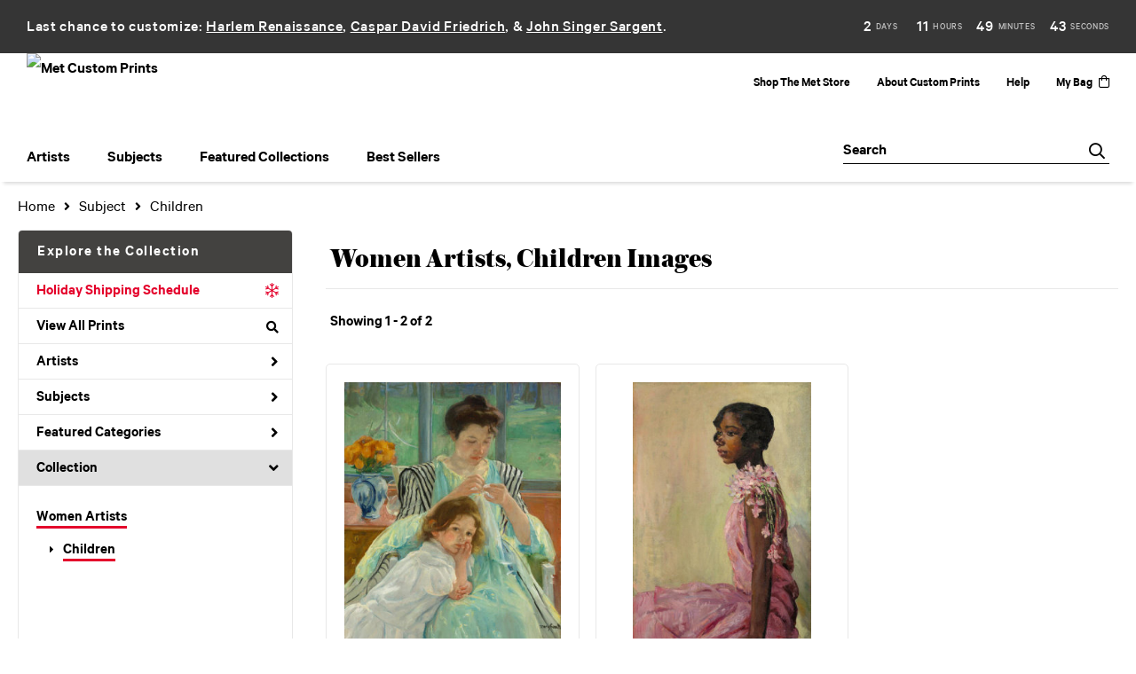

--- FILE ---
content_type: text/html; charset=UTF-8
request_url: https://customprints.metmuseum.org/search/collection/women+artists/subject/children
body_size: 9139
content:
<!DOCTYPE html>
<html lang="en-US">
<head>
<meta charset="utf-8">
<title>Women Artists, Children Images Prints | Met Custom Prints</title>
<meta name="viewport" content="width=device-width, initial-scale=1">
<meta http-equiv="content-type" content="text/html;charset=UTF-8">
<meta name="title" content="Women Artists, Children Images Prints | Met Custom Prints">
<meta name="description" content="Women Artists, Children Images Prints and Custom Framing From The Metropolitan Museum of Art - (2 items)">
<meta name="csrf-token" content="fFx3ur8bfffIcr23kgD9elnGnxSXpQheSmjhrfsA">
<meta property="og:site_name" content="Metropolitan Museum of Art Custom Prints">
<meta property="og:title" content="Women Artists, Children Images Prints | Met Custom Prints">
<meta property="og:url" content="https://customprints.metmuseum.org/search/collection/women+artists/subject/children">
<link rel="canonical" href="https://customprints.metmuseum.org/search/collection/women+artists/subject/children" />
<link rel="icon" type="image/ico" href="/img/museum_web/met/favicon-met-3.png">
<link rel="stylesheet" href="/css/normalize.min.css" type="text/css" />
<link rel="stylesheet" href="/css/slick.min.css" />
<link rel="stylesheet" href="/css/museum_web/met/slick-theme.min.css" />
<link rel="stylesheet" href="/css/museum_web/met/skeleton-1-1.min.css" type="text/css" />
<link rel="stylesheet" href="/css/museum_web/met/core.min.css?v=mnc5mwg8jwi0laen" type="text/css" />
<link rel="stylesheet" href="/fonts/fontawesome5/css/all.min.css" type="text/css" />
<script src="//ajax.googleapis.com/ajax/libs/jquery/1.12.0/jquery.min.js"></script>
<script src="/js/jquery.autocomplete.min.js"></script>
<script src="/js/slick.min.js"></script>
<script src="/js/global-1-3.min.js"></script>
<script src="/js/museum_web/met/global.min.js?v=mnc5mwg8jwi0laen"></script>
<script src="/js/jquery.scrollUp.min.js"></script>
<script src="/js/jquery.expander.min.js"></script>
<script src="/js/responsive-skeleton-2-3.min.js"></script>
<script src="/js/museum_web/countdown.min.js"></script>
<script>
const promo_expiration = new Date('2025-12-21T23:00:00-06:00');
</script>
<script>
window.dataLayer = window.dataLayer || [];
window.dataLayer.push({
	'domain_config': {
		'domain_name': 'customprints.metmuseum.org',
		'ga4_id': 'G-RRCZ8P0BS3',
		'ga4_id_rollup': 'G-P3D19VJ3BP',
	}
});


</script>
 
<script>
window.dataLayer.push({
	'event': 'view_item_list',
	'ecommerce': {
		'impressions': [
			{
			'id': '489053',
			'name': 'Mary Cassatt, Young Mother Sewing (489053)',
			'position': 1,
			'list': '/search/collection/women+artists/subject/children',
		},
			{
			'id': '512279',
			'name': 'Laura Wheeler Waring, Girl in Pink Dress (512279)',
			'position': 2,
			'list': '/search/collection/women+artists/subject/children',
		},
			]
	}
});
</script>


<!-- Google Tag Manager - Imagelab -->
<script>(function(w,d,s,l,i){w[l]=w[l]||[];w[l].push({'gtm.start':
new Date().getTime(),event:'gtm.js'});var f=d.getElementsByTagName(s)[0],
j=d.createElement(s),dl=l!='dataLayer'?'&l='+l:'';j.async=true;j.src=
'https://www.googletagmanager.com/gtm.js?id='+i+dl;f.parentNode.insertBefore(j,f);
})(window,document,'script','dataLayer','GTM-5HLSXV2');</script>
<!-- End Google Tag Manager -->
<!-- Google Tag Manager - Met Org -->
<script>(function(w,d,s,l,i){w[l]=w[l]||[];w[l].push({'gtm.start':
new Date().getTime(),event:'gtm.js'});var f=d.getElementsByTagName(s)[0],
j=d.createElement(s),dl=l!='dataLayer'?'&l='+l:'';j.async=true;j.src=
'https://www.googletagmanager.com/gtm.js?id='+i+dl;f.parentNode.insertBefore(j,f);
})(window,document,'script','dataLayer','GTM-MQD27L9');</script>
<!-- End Google Tag Manager --></head>
<body class="header-body-promo-spacer">
<div class="promo-bar-wrapper" class="clearfix">
	<div class="promo-bar countdown-clock">
		<div class="promo-bar-left">Last chance to customize: <u><a href="/search/style/harlem+renaissance">Harlem Renaissance</a></u>, <u><a href="/search/artist/caspar+david+friedrich">Caspar David Friedrich</a></u>, & <u><a href="/search/collection/sargent+and+paris">John Singer Sargent</a></u>.</div>
		<div class="promo-bar-right" id="promo-clockdiv">
			<div>
				<span class="days"></span>
				<div class="smalltext">days</div>
			</div>
			<div>
				<span class="hours"></span>
				<div class="smalltext">hours</div>
			</div>
			<div>
				<span class="minutes"></span>
				<div class="smalltext">minutes</div>
			</div>
			<div>
				<span class="seconds"></span>
				<div class="smalltext">seconds</div>
			</div>
		</div>
	</div>
	</div>
	
<!-- Google Tag Manager (noscript) -->
<noscript><iframe src="https://www.googletagmanager.com/ns.html?id=GTM-5HLSXV2" height="0" width="0" style="display:none;visibility:hidden"></iframe></noscript>
<noscript><iframe src="https://www.googletagmanager.com/ns.html?id=GTM-MQD27L9" height="0" width="0" style="display:none;visibility:hidden"></iframe></noscript>
<!-- End Google Tag Manager (noscript) -->
<div id="header" class="row header-desktop header-fixed-top header-promo-spacer">
	<div class="container-full-width">
		<div class="header-desktop-row-1">
			<div class="left">
				<div class="header-logo">
					<a href="/"><img src="/img/museum_web/met/met-store-custom-prints-1000-4.png" aria-label="Met Custom Prints" alt="Met Custom Prints" data-gtm-event="header-logo" /></a>
				</div>
			</div>
			<div class="right header-courtesy-nav-wrapper">
				<div class="main-store-out-arrow"><a data-gtm-event="header-store-out" href="https://store.metmuseum.org/" aria-label="Shop The Met Store" target="blank">Shop The Met Store</a></div>
				<div><a data-gtm-event="header-about" href="/home/about/">About Custom Prints</a></div>
				<div><a data-gtm-event="header-help" href="/home/help/">Help</a></div>
				<div class='header-cart-wrapper'><a data-gtm-event="header-cart" href="/cart/">My Bag<div class="header-desktop-icon-item"><i class="far fa-shopping-bag"></i></div></a><span id="header-cart-count"></span></div>
			</div>
		</div>
		<div class="header-desktop-nav-row">
			<div class="nav-left flex-vertical-center" id="header-desktop-nav-container">
					<div class="nav-item">Artists
<div class="sub-menu position-1 row">
<div class="sub-menu-left">
<div class="row">
<div class="four columns">
<ul class="sub-menu-list">
<li class="header">Featured Artists</li>
<li><a data-gtm-event="megamenu-artists-featured-artists" href="/search/artist/claude+monet">Claude Monet</a></li>
<li><a data-gtm-event="megamenu-artists-featured-artists" href="/search/artist/vincent+van+gogh">Vincent van Gogh</a></li>
<li><a data-gtm-event="megamenu-artists-featured-artists" href="/search/artist/henri+matisse">Henri Matisse</a></li>
<li><a data-gtm-event="megamenu-artists-featured-artists" href="/search/artist/childe+hassam">Childe Hassam</a></li>
<li><a data-gtm-event="megamenu-artists-featured-artists" href="/search/artist/jacob+lawrence">Jacob Lawrence</a></li>
<li><a data-gtm-event="megamenu-artists-featured-artists" href="/search/artist/georgia+o'keeffe">Georgia O'Keeffe</a></li>
<li><a data-gtm-event="megamenu-artists-featured-artists" href="/search/artist/edward+hopper">Edward Hopper</a></li>
<li><a data-gtm-event="megamenu-artists-featured-artists" href="/search/artist/katsushika+hokusai">Katsushika Hokusai</a></li>
<li><a data-gtm-event="megamenu-artists-featured-artists" href="/search/artist/george+barbier">George Barbier</a></li>
<li><a data-gtm-event="megamenu-artists-featured-artists" href="/search/artist/margareta+haverman">Margareta Haverman</a></li>
<li><a data-gtm-event="megamenu-artists-featured-artists" href="/search/artist/johannes+vermeer">Johannes Vermeer</a></li>
</ul>
</div>
<div class="four columns">
<ul class="sub-menu-list">
<li class="header">Modernists</li>
<li><a data-gtm-event="megamenu-artists-modernists" href="/search/artist/sonia+delaunay">Sonia Delaunay</a></li>
<li><a data-gtm-event="megamenu-artists-modernists" href="/search/artist/horace+pippin">Horace Pippin</a></li>
<li><a data-gtm-event="megamenu-artists-modernists" href="/search/artist/william+henry+johnson">William Henry Johnson</a></li>
<li><a data-gtm-event="megamenu-artists-modernists" href="/search/artist/mark+rothko">Mark Rothko</a></li>
<li><a data-gtm-event="megamenu-artists-modernists" href="/search/artist/stuart+davis">Stuart Davis</a></li>
<li><a data-gtm-event="megamenu-artists-modernists" href="/search/artist/romare+bearden">Romare Bearden</a></li>
<li><a data-gtm-event="megamenu-artists-modernists" href="/search/artist/paul+klee">Paul Klee</a></li>
<li><a data-gtm-event="megamenu-artists-modernists" href="/search/artist/vasily+kandinsky">Vasily Kandinsky</a></li>
<li><a data-gtm-event="megamenu-artists-modernists" href="/search/artist/faith+ringgold">Faith Ringgold</a></li>
</ul>
</div>
<div class="four columns">
<ul class="sub-menu-list">
<li class="header">19th Century</li>
<li><a data-gtm-event="megamenu-artists-19th-century" href="/search/artist/winslow+homer">Winslow Homer</a></li>
<li><a data-gtm-event="megamenu-artists-19th-century" href="/search/artist/utagawa+hiroshige">Utagawa Hiroshige</a></li>
<li><a data-gtm-event="megamenu-artists-19th-century" href="/search/artist/currier+and+ives">Currier & Ives</a></li>
<li><a data-gtm-event="megamenu-artists-19th-century" href="/search/artist/john+singer+sargent">John Singer Sargent</a></li>
</ul>
<ul class="sub-menu-list top-space">
<li class="header">Impressionists & Post-Impressionists</li>
<li><a data-gtm-event="megamenu-artists-impressionists" href="/search/artist/camille+pissarro">Camille Pissarro</a></li>
<li><a data-gtm-event="megamenu-artists-impressionists" href="/search/artist/auguste+renoir">Auguste Renoir</a></li>
<li><a data-gtm-event="megamenu-artists-impressionists" href="/search/artist/pierre+bonnard">Pierre Bonnard</a></li>
<li><a data-gtm-event="megamenu-artists-impressionists" href="/search/artist/mary+cassatt">Mary Cassatt</a></li>
<li><a data-gtm-event="megamenu-artists-impressionists" href="/search/artist/edgar+degas">Edgar Degas</a></li>
<li><a data-gtm-event="megamenu-artists-impressionists" href="/search/artist/paul+cézanne">Paul Cézanne</a></li>
</ul>
</div>
</div>
<div class="row sub-menu-notice">
<div class="twelve columns">
<div class="sub-menu-notice-inner">
<div class="sub-menu-notice-separator">
<div class="sub-menu-notice-copy-wrap">
<div class="sub-menu-notice-copy">
Your Met Custom Prints order supports The Metropolitan Museum of Art.
</div>
</div>
</div>
</div>
</div>
</div>
</div>
<div class="sub-menu-right-img">
<a href="/artists">
<div class="sub-menu-img" style="background-image: url('/vitruvius/render/700/488809.jpg');">
<div class="sub-menu-img-text-wrapper">
<div data-gtm-event="megamenu-artists-all-artists" class="sub-menu-img-h1">View complete artist list</div>
<div class="sub-menu-img-h2">Explore the Collection</div>
</div>
</div>
</a>
</div>
</div>
</div>
					<div class="nav-item">Subjects
<div class="sub-menu position-2 row">
<div class="sub-menu-left">
<div class="row">
<div class="four columns">
<ul class="sub-menu-list">
<li class="header">Featured Subjects</li>
<li><a data-gtm-event="megamenu-subjects-featured-subjects" href="/search/subject/abstract">Abstract</a></li>
<li><a data-gtm-event="megamenu-subjects-featured-subjects" href="/search/subject/flowers+and+plants">Flowers and Plants</a></li>
<li><a data-gtm-event="megamenu-subjects-featured-subjects" href="/search/subject/interiors">Interiors</a></li>
<li><a data-gtm-event="megamenu-subjects-featured-subjects" href="/search/subject/animals">Animals</a></li>
<li><a data-gtm-event="megamenu-subjects-featured-subjects" href="/search/subject/architecture">Architecture</a></li>
<li><a data-gtm-event="megamenu-subjects-featured-subjects" href="/search/subject/historical">Historical</a></li>
<li><a data-gtm-event="megamenu-subjects-featured-subjects" href="/search/subject/fashion">Fashion</a></li>
<li><a data-gtm-event="megamenu-subjects-featured-subjects" href="/search/subject/decorative">Decorative Motifs</a></li>
<li><a data-gtm-event="megamenu-subjects-featured-subjects" href="/search/subject/places">Places</a></li>
<li><a data-gtm-event="megamenu-subjects-featured-subjects" href="/search/subject/still+life">Still Life</a></li>
<li><a data-gtm-event="megamenu-subjects-featured-subjects" href="/search/style/posters">Vintage Posters</a></li>
</ul>
</div>
<div class="four columns">
<ul class="sub-menu-list">
<li class="header">Waterscapes and Landscapes</li>
<li><a data-gtm-event="megamenu-subjects-waterscapes-and-landscapes" href="/search/subject/waterscapes">Waterscapes</a></li>
<li><a data-gtm-event="megamenu-subjects-waterscapes-and-landscapes" href="/search/subject/landscapes+and+scenery">Landscapes and Scenery</a></li>
<li><a data-gtm-event="megamenu-subjects-waterscapes-and-landscapes" href="/search/subject/cityscape">Cityscapes</a></li>
<li><a data-gtm-event="megamenu-subjects-waterscapes-and-landscapes" href="/search/subject/ocean">Ocean</a></li>
<li><a data-gtm-event="megamenu-subjects-waterscapes-and-landscapes" href="/search/subject/countryside">Countryside</a></li>
<li><a data-gtm-event="megamenu-subjects-waterscapes-and-landscapes" href="/search/subject/lakes+and+ponds">Lakes and Ponds</a></li>
<li><a data-gtm-event="megamenu-subjects-waterscapes-and-landscapes" href="/search/subject/mountains">Mountains</a></li>
<li><a data-gtm-event="megamenu-subjects-waterscapes-and-landscapes" href="/search/subject/rivers">Rivers</a></li>
<li><a data-gtm-event="megamenu-subjects-waterscapes-and-landscapes" href="/search/subject/prairies+and+fields">Prairies and Fields</a></li>
</ul>
</div>
<div class="four columns">
<ul class="sub-menu-list">
<li class="header">People and Activities</li>
<li><a data-gtm-event="megamenu-subjects-people-and-activities" href="/search/subject/figures">Figures</a></li>
<li><a data-gtm-event="megamenu-subjects-people-and-activities" href="/search/subject/portraits">Portraits</a></li>
<li><a data-gtm-event="megamenu-subjects-people-and-activities" href="/search/subject/cuisine">Cuisine</a></li>
<li><a data-gtm-event="megamenu-subjects-people-and-activities" href="/search/subject/romance">Romance</a></li>
<li><a data-gtm-event="megamenu-subjects-people-and-activities" href="/search/subject/activities">Activities</a></li>
<li><a data-gtm-event="megamenu-subjects-people-and-activities" href="/search/subject/dance">Dance</a></li>
<li><a data-gtm-event="megamenu-subjects-people-and-activities" href="/search/subject/music">Music</a></li>
</ul>
</div>
</div>
<div class="row sub-menu-notice">
<div class="twelve columns">
<div class="sub-menu-notice-inner">
<div class="sub-menu-notice-separator">
<div class="sub-menu-notice-copy-wrap">
<div class="sub-menu-notice-copy">
Prints and framing handmade to order in the USA.
</div>
</div>
</div>
</div>
</div>
</div>
</div>
<div class="sub-menu-right-img">
<div class="sub-menu-img" style="background-image: url('/image/nocms/web.museumseven.com/nga/1200-900-hanging-wire-1.jpg');">
<div class="sub-menu-img-text-wrapper">
<div class="sub-menu-img-h1">Custom Framed</div>
<div class="sub-menu-img-h2">All framed items are delivered ready-to-hang</div>
</div>
</div>
</div>
</div>
</div>
					<div class="nav-item">Featured Collections
<div class="sub-menu position-3 row">
<div class="sub-menu-left">
<div class="row">
<div class="four columns">
<ul class="sub-menu-list">
<li class="header">Featured Movements</li>
<li><a data-gtm-event="megamenu-collections-featured-movements" href="/search/style/harlem+renaissance">Harlem Renaissance</a></li>
<li><a data-gtm-event="megamenu-collections-featured-movements" href="/search/collection/impressionism+and+beyond">Impressionism & Post-Impressionism</a></li>
<li><a data-gtm-event="megamenu-collections-featured-movements" href="/search/style/modernism">Modernism</a></li>
<li><a data-gtm-event="megamenu-collections-featured-movements" href="/search/style/realism">Realism</a></li>
<li><a data-gtm-event="megamenu-collections-featured-movements" href="/search/style/romanticism">Romanticism</a></li>
<li><a data-gtm-event="megamenu-collections-featured-movements" href="/search/style/neoclassical">Neoclassical</a></li>
<li><a data-gtm-event="megamenu-collections-featured-movements" href="/search/collection/decorative+arts">Decorative Arts</a></li>
</ul>
<ul class="sub-menu-list top-space">
<li class="header">Across Cultures</li>
<li><a data-gtm-event="megamenu-collections-across-cultures" href="/search/collection/american+art">American Art</a></li>
<li><a data-gtm-event="megamenu-collections-across-cultures" href="/search/collection/asian+art">Asian Art</a></li>
<li><a data-gtm-event="megamenu-collections-across-cultures" href="/search/collection/european+art">European Art</a></li>
</ul>
</div>
<div class="four columns">
<ul class="sub-menu-list">
<li class="header">Periods</li>
<li><a data-gtm-event="megamenu-collections-periods" href="/search/collection/20th+century">20th century</a></li>
<li><a data-gtm-event="megamenu-collections-periods" href="/search/collection/19th+century">19th century</a></li>
<li><a data-gtm-event="megamenu-collections-periods" href="/search/collection/18th+century">18th century</a></li>
<li><a data-gtm-event="megamenu-collections-periods" href="/search/collection/17th+century">17th century</a></li>
<li><a data-gtm-event="megamenu-collections-periods" href="/search/style/renaissance">Renaissance</a></li>
<li><a data-gtm-event="megamenu-collections-periods" href="/search/subject/antiquity">Antiquity</a></li>
</ul>
</div>
<div class="four columns">
<ul class="sub-menu-list">
<li class="header">Special Exhibition</li>
<li><a data-gtm-event="megamenu-collections-spex" href="/search/artist/man+ray">Man Ray: When Objects Dream</a></li>
</ul>
</div>
</div>
<div class="row sub-menu-notice">
<div class="twelve columns">
<div class="sub-menu-notice-inner">
<div class="sub-menu-notice-separator">
<div class="sub-menu-notice-copy-wrap">
<div class="sub-menu-notice-copy">
Individually made-to-order for shipping within 10 business days.
</div>
</div>
</div>
</div>
</div>
</div>
</div>
<div class="sub-menu-right-img">
<div class="sub-menu-img" style="background-image: url('/image/nocms/web.museumseven.com/nga/1200-900-moulding-calais-1.jpg');">
<div class="sub-menu-img-text-wrapper">
<div class="sub-menu-img-h1">Hand-crafted</div>
<div class="sub-menu-img-h2">Made to your specifications</div>
</div>
</div>
</div>
</div>
</div>
					<div class="nav-item">Best Sellers
<div class="sub-menu position-4 row">
<div class="sub-menu-left">
<div class="row">
<div class="six columns">
<ul class="sub-menu-list truncate">
<li class="megamenu-top-sellers" imgId="489070"><a data-gtm-event="megamenu-top-sellers" href="/detail/489070/van-gogh-wheat-field-with-cypresses">Vincent van Gogh, <em>Wheat Field with Cypresses</em></a></li>
<li class="megamenu-top-sellers" imgId="488803"><a data-gtm-event="megamenu-top-sellers" href="/detail/488803/leutze-washington-crossing-the-delaware"> Emanuel Leutze, <em> Washington Crossing the Delaware</em></a></li>
<li class="megamenu-top-sellers" imgId="489087"><a data-gtm-event="megamenu-top-sellers" href="/detail/489087/hopper-from-williamsburg-bridge">Edward Hopper, <em>From Williamsburg Bridge</em></a></li>
<li class="megamenu-top-sellers" imgId="490306"><a data-gtm-event="megamenu-top-sellers" href="/detail/490306/hokusai-under-the-wave-off-kanagawa-or-the-great-wave-from-the-series-thirty-six-views-of-mount-fuji-ca.-1830-32"> Katsushika Hokusai, <em>Under the Wave off Kanagawa</em></a></li>
<li class="megamenu-top-sellers" imgId="488806"><a data-gtm-event="megamenu-top-sellers" href="/detail/488806/van-gogh-irises">Vincent van Gogh, <em>Irises</em></a></li>
<li class="megamenu-top-sellers" imgId="489316"><a data-gtm-event="megamenu-top-sellers" href="/detail/489316/monet-water-lilies">Claude Monet, <em>Water Lilies</em></a></li>
<li class="megamenu-top-sellers" imgId="489064"><a data-gtm-event="megamenu-top-sellers" href="/detail/489064/monet-bridge-over-a-pond-of-water-lilies">Claude Monet, <em>Bridge over a Pond of Water Lilies</em></a></li>
<li class="megamenu-top-sellers" imgId="488823"><a data-gtm-event="megamenu-top-sellers" href="/detail/488823/bierstadt-merced-river-yosemite-valley">Albert Bierstadt, <em>Merced River, Yosemite Valley</em></a></li>
<li class="megamenu-top-sellers" imgId="486779"><a data-gtm-event="megamenu-top-sellers" href="/detail/486779/haverman-a-vase-of-flowers">Margareta Haverman, <em>A Vase of Flowers</em></a></li>
<li class="megamenu-top-sellers" imgId="489529"><a data-gtm-event="megamenu-top-sellers" href="/detail/489529/cot-springtime">Pierre-Auguste Cot, <em>Springtime</em></a></li>
</ul>
</div>
<div class="six columns">
<ul class="sub-menu-list truncate">
<li class="megamenu-top-sellers" imgId="489088"><a data-gtm-event="megamenu-top-sellers" href="/detail/489088/homer-northeaster">Winslow Homer, <em>Northeaster</em></a></li>
<li class="megamenu-top-sellers" imgId="501384"><a data-gtm-event="megamenu-top-sellers" href="/detail/501384/ringgold-freedom-of-speech">Faith Ringgold, <em>Freedom of Speech</em></a></li>
<li class="megamenu-top-sellers" imgId="489066"><a data-gtm-event="megamenu-top-sellers" href="/detail/489066/cézanne-the-gulf-of-marseilles-seen-from-lestaque">Paul Cézanne, <em>The Gulf of Marseilles Seen from L'Estaque</em></a></li>
<li class="megamenu-top-sellers" imgId="489317"><a data-gtm-event="megamenu-top-sellers" href="/detail/489317/vuillard-garden-at-vaucresson">Edouard Vuillard, <em>Garden at Vaucresson</em></a></li>
<li class="megamenu-top-sellers" imgId="501389"><a data-gtm-event="megamenu-top-sellers" href="/detail/501389/bearden-tapestry-recollection-pond">Romare Bearden, <em>Tapestry "Recollection Pond"</em></a></li>
<li class="megamenu-top-sellers" imgId="488831"><a data-gtm-event="megamenu-top-sellers" href="/detail/488831/pissarro-the-boulevard-montmartre-on-a-winter-morning">Camille Pissarro, <em>The Boulevard Montmartre on a Winter Morning</em></a></li>
<li class="megamenu-top-sellers" imgId="489177"><a data-gtm-event="megamenu-top-sellers" href="/detail/489177/rousseau-the-repast-of-the-lion">Henri Rousseau, <em>The Repast of the Lion</em></a></li>
<li class="megamenu-top-sellers" imgId="488818"><a data-gtm-event="megamenu-top-sellers" href="/detail/488818/degas-the-dance-class">Edgar Degas, <em>The Dance Class</em></a></li>
<li class="megamenu-top-sellers" imgId="488825"><a data-gtm-event="megamenu-top-sellers" href="/detail/488825/sargent-madame-x-madame-pierre-gautreau"> John Singer Sargent, <em>Madame X (Madame Pierre Gautreau)</em></a></li>
<li class="megamenu-top-sellers" imgId="489175"><a data-gtm-event="megamenu-top-sellers" href="/detail/489175/turner-venice-from-the-porch-of-madonna-della-salute">  Joseph Mallord William Turner, <em>Venice, from the Porch of Madonna della Salute</em></a></li>
</ul>
</div>
</div>
<div class="row sub-menu-notice">
<div class="twelve columns">
<div class="sub-menu-notice-inner">
<div class="sub-menu-notice-separator">
<div class="sub-menu-notice-copy-wrap">
<div class="sub-menu-notice-copy">
Customize by size, choice of paper or canvas, and framing style.
</div>
</div>
</div>
</div>
</div>
</div>
</div>
<div class="sub-menu-right-img">
<div class="sub-menu-img-top-seller" style="background-image: url('/vitruvius/render/700/489070.jpg');"><a class="sub-menu-img-link-top-seller" href=""></a></div>
</div>
</div>
</div>
			</div>
			<div class="nav-right flex-vertical-center">
				<div class="header-search-box">
					<div id="header-search-box-input-result">
					<input data-gtm-event="header-search-toggle" class="header-search-box-input" type="text" placeholder="Search" name="q" id="autocomplete" onblur="this.value=''">
					<div class="header-search-box-icon"></div>
					</div>
				</div>
			</div>
		</div>
	</div>
</div>
<div id="navOverlay"></div>

<div class="header-mobile row header-promo-spacer">
	<div class="header-mobile-row">
		<div class="header-mobile-logo-wrap">
			<a href="/"><img data-gtm-event="mobile-header-logo" aria-label="Met Custom Prints" alt="Met Custom Prints" class="header-logo-mobile" src="/img/museum_web/met/met-store-custom-prints-1000-4.png"></a>
		</div>
		<div class="header-mobile-icon-wrap">
			<a class="toggle-mobile-search"><i data-gtm-event="mobile-header-search" class="fa-header-mobile mag-glass"></i></a>
		</div>
		<div class="header-mobile-icon-wrap">
			<a href="/cart"><i data-gtm-event="mobile-header-shopping-bag" class="fa-header-mobile shopping-bag"></i></a>
		</div>
		<div class="header-mobile-icon-wrap header-mobile-icon-more right">
			<a class="toggle-mobile-overlay"><i data-gtm-event="mobile-header-more" class="fa-header-mobile more"></i></a>
		</div>
		<div class="header-mobile-icon-wrap-close header-mobile-icon-hidden">
			<a class="toggle-mobile-overlay"><i data-gtm-event="mobile-header-close" class="fa-header-mobile close-nav"></i></a>
		</div>
	</div>
</div>

<div id="header-mobile-search" class="header-promo-spacer">
	<div class="header-mobile-search-row">
		<div id="header-mobile-search-input-result">
			<input class="header-mobile-search-input" type="text" value="" placeholder="Search" name="q" id="autocomplete-mobile" onblur="this.value=''">
		</div>
	</div>
</div>

<section class="crumb-trail-full">

	<div class="container crumb-trail">
		<div class="row">
			<div id="crumb-trail-left" class="crumb-trail-wrapper nine columns">
				<a href="/" class="noline">Home</a><i class="fa-crumb-trail angle-right"></i>Subject<i class="fa-crumb-trail angle-right"></i><h2>Children</h2>
			</div>
			<div id="crumb-trail-right" class="crumb-trail-right text-right three columns">

			</div>
		</div>
	</div>

</section>



<div class="container">

	<div class="row">

		<div id="ixs-container">

			<div id="ixs-navigation-container" class="row">
		
		
		<a href="/"><div data-gtm-event="mobile-header-home" class="ixs-row category-head clickable">Home</div></a>
		<a href="/home/about/"><div data-gtm-event="mobile-header-about" class="ixs-row category-head clickable">About</div></a>
		<a href="/home/help/"><div data-gtm-event="mobile-header-help" class="ixs-row category-head clickable">Help</div></a>
		<a href="/cart/"><div data-gtm-event="mobile-header-cart" class="ixs-row category-head clickable">View Bag</div></a>
		<a href="https://store.metmuseum.org" target="blank"><div data-gtm-event="mobile-header-store-out" class="ixs-row category-head clickable">Shop The Met Store<i class="ixs-fa external-link"></i></div></a>
	</div>


	<div id="ixs-wrapper">

		<div id="ixs">
	<div class="ixs-title">Explore the Collection</div>

	<a href="/home/help#anchor-holiday-shipping-schedule" class="brand-color"><div class="ixs-row category-head clickable">Holiday Shipping Schedule<i class="ixs-fa holiday"></i></div></a>
	<div class="index_line"></div>


	<div class="ixs-row category-head clickable"><a data-gtm-event="ixs-all-prints-click" class="ixs-link" href="/search/collection/all">View All Prints<i class="ixs-fa view-all"></i></a></div>
		<div class="ixs-row category-head clickable closed" data-gtm-event="ixs-view-artists" onclick="ajax_load('#ixs', '/indexsearch/artist_alpha/');return false;">Artists<i class="ixs-fa angle-right"></i></div>
			<div class="ixs-row category-head clickable closed" data-gtm-event="ixs-view-subjects" onclick="ajax_load('#ixs', '/indexsearch/update/subject/');return false;">Subjects<i class="ixs-fa angle-right"></i></div>
		<div class="ixs-row category-head clickable closed"data-gtm-event="ixs-view-back-to-features" onclick="ajax_load('#ixs', '/indexsearch/base');return false;">Featured Categories<i class="ixs-fa angle-right"></i></div>

	
		

		
							<div class="ixs-row category-head open">Collection<i class="ixs-fa angle-down"></i></div>
							<div id="ixs-scroll-div">
							<ul id="ixs-list">
							<li class="ixs-list-item selected"><a data-gtm-event="ixs-tag-list-click" href="/search/collection/women+artists">Women Artists</a></li>
							<ul class="ixs-list-child" style="display:block;">
							<li class="ixs-list-item selected"><a data-gtm-event="ixs-tag-list-click" href="/search/subject/children" target="_top">Children</a></li>
							</ul>
							</div>
							</ul>
			
		
	
</div>

	</div>

	<div class="ixs-promo-card">
<div class="content-headline">SPECIAL EXHIBITION</div>
<div class="content-h1">Man Ray</div>
<div class=""><i>Man Ray: When Objects Dream</i> is the first exhibition to situate the rayograph, Man Ray’s signature accomplishment, in relation to his larger body of work of the 1910s and 1920s. Drawing from the collections of The Met and more than 50 lenders, the exhibition will feature approximately 60 rayographs and 100 paintings, objects, prints, drawings, films, and photographs—including some of the artist’s most iconic works—to highlight the central role of the rayograph in Man Ray’s boundary-breaking practice.<br><a href="/search/artist/man+ray"><div class="cms-underline-text-link">View Prints</div></a>
</div>
</div>

		</div>

		<div class="body-container">

			<div class="plp-title-box row" class="clearfix">
				<div class="plp-title-text"><h2>Women Artists, Children Images</h2></div>
							</div>

			<div class="plp-tools row">
				<div class="plp-pagination-head-text six columns"><h2>Showing 1 - 2 of 2</h2></div>
				<div class="plp-pagination-head-buttons six columns cd-pagination">
														</div>
			</div>

			<div class="row plp-container">
			
				<div class="row plp-item">
					<div class="plp-item-image-wrap">
						<a href="/detail/489053/cassatt-young-mother-sewing" data-gtm-event="product-click" data-list="/search/collection/women+artists/subject/children" data-name="Mary Cassatt, Young Mother Sewing (489053)" data-id="489053" data-pos="1" class="plp-item-image-hover"><img src="/vitruvius/render/400/489053.jpg" class="plp-item-image" alt="Mary Cassatt - Young Mother Sewing" /></a>
					</div>
					<div class="plp-item-info-wrap">
						<h3><a href="/detail/489053/cassatt-young-mother-sewing" data-gtm-event="product-click" data-list="/search/collection/women+artists/subject/children" data-name="Mary Cassatt, Young Mother Sewing (489053)" data-id="489053" data-pos="1"><div class="item-artist">Mary Cassatt</div><div class="item-title">Young Mother Sewing</div></a></h3>
					</div>
				</div>

			
				<div class="row plp-item">
					<div class="plp-item-image-wrap">
						<a href="/detail/512279/waring-girl-in-pink-dress" data-gtm-event="product-click" data-list="/search/collection/women+artists/subject/children" data-name="Laura Wheeler Waring, Girl in Pink Dress (512279)" data-id="512279" data-pos="2" class="plp-item-image-hover"><img src="/vitruvius/render/400/512279.jpg" class="plp-item-image" alt="Laura Wheeler Waring - Girl in Pink Dress" /></a>
					</div>
					<div class="plp-item-info-wrap">
						<h3><a href="/detail/512279/waring-girl-in-pink-dress" data-gtm-event="product-click" data-list="/search/collection/women+artists/subject/children" data-name="Laura Wheeler Waring, Girl in Pink Dress (512279)" data-id="512279" data-pos="2"><div class="item-artist">Laura Wheeler Waring</div><div class="item-title">Girl in Pink Dress</div></a></h3>
					</div>
				</div>

			
			</div>

			
		</div>

	</div>

</div>

<div class="footer">
	<div class="footer-top-row">
		<h3>Your purchase supports The Met's collection, study, conservation, and presentation of 5,000 years of art.</h3>
	</div>
	<div class="footer-top-email row">
		<div class="col-1 column">
			<h3>Sign up for Met Store emails & save 10%</h3>
		</div>
		<div class="col-2 column">
			<div class="newsletter-block">
				<form data-gtm-event="footer-newsletter-signup" class="newsletter-form subscribe" novalidate="novalidate" action="/utility/newsletter_subscribe" method="POST" id="newsletter-validate" _lpchecked="1">
				<input type="hidden" name="_token" value="fFx3ur8bfffIcr23kgD9elnGnxSXpQheSmjhrfsA" autocomplete="off">					<input class="newsletter-email" name="email" type="email" placeholder="Enter your email" data-validate="{required:true, 'validate-email':true}">
					<button class="newsletter-subscribe" title="Subscribe" type="submit"></button>
				</form>
			</div>
			<span id="subscribe_message"></span>
			<span class="privacy-disclaimer">By signing up you agree with our <a href="https://www.metmuseum.org/information/privacy-policy" target="blank">Privacy Policy</a></span>
		</div>
	</div>
	<div class="footer-bottom-module row">
		<div class="footer-col-1">
			<div class="footer-col-1-wrap">
				<div class="footer-col-1-row-1">
					<span class="footer-member-icon"><svg width="22" height="25" viewBox="0 0 10 12" fill="none" xmlns="http://www.w3.org/2000/svg"><ellipse cx="5.00004" cy="5.99988" rx="1.66667" ry="1.5" fill="#CE0058"></ellipse><path d="M4.99995 7.5C7.77778 7.5 7.77772 11.5 7.77772 11.5H2.22217C2.22217 11.5 2.22211 7.5 4.99995 7.5Z" fill="#CE0058"></path><rect x="0.75" y="1.25" width="8.5" height="7.49998" stroke="#CE0058" stroke-width="1.5"></rect></svg></span>
					<span>Are you a Member of the Museum?</span>
				</div>
				<div class="footer-col-1-row-2">
					<span>To take advantage of your Museum Member discount during checkout, enter your Member number and the last name associated with your Membership.</span>
				</div>
				<div class="footer-col-1-row-3">
					<span>Not a Member? <a href="https://store.metmuseum.org/membership" target="blank">Join today</a><i class="fal fa-angle-right"></i></span>
					<span class="alnks"> <a href="https://store.metmuseum.org/support-the-met-donations" target="blank">Make a donation</a><i class="fal fa-angle-right"></i></span>
				</div>
			</div>
		</div>
		<div class="footer-col-2">
			<div class="footer-col-2-wrap">
				<h2>Online Store Support</h2>
				<ul class="footer-links-container">
					<li><a data-gtm-event="footer-help" href="/home/help">FAQs</a></li>
					<li><a data-gtm-event="footer-contact" href="/home/contact">Contact Us</a></li>
					<li><a data-gtm-event="footer-trade-sales" href="/info/for-businesses">Met Custom Prints for Businesses</a></li>
				</ul>
			</div>
		</div>
		<div class="footer-col-3">
			<div class="footer-col-3-wrap">
				<h2>More of The Met</h2>
				<ul class="footer-links-container">
					<li><a data-gtm-event="footer-shop-met-store" href="https://store.metmuseum.org/" target="blank">Shop The Met Store</a></li>
					<li><a data-gtm-event="footer-become-a-member" href="https://store.metmuseum.org/membership" target="blank">Become a Member</a></li>
					<li><a data-gtm-event="footer-visit-dot-org" href="https://www.metmuseum.org/" target="blank">Visit metmuseum.org</a></li>
				</ul>
			</div>
		</div>
		<div class="footer-col-4">
			<div class="footer-col-4-wrap">
				<div class="footer-col-4-row-1">
					<h2>About Us</h2>
					<ul class="footer-links-container">
						<li><a data-gtm-event="footer-about" href="/home/about">About Met Custom Prints</a></li>
		            <li><a href="https://store.metmuseum.org/store-locations" target="_blank" data-gtm-event="footer-store-locations">Store Locations</a></li>
		            
		            <li><a href="https://store.metmuseum.org/met-wholesale" target="_blank" data-gtm-event="footer-met-wholesale">Met Wholesale</a></li>
		            <li><a href="https://store.metmuseum.org/blog" target="_blank" data-gtm-event="footer-met-blog">Blog</a></li>
					</ul>
				</div>
				<div class="footer-col-4-row-2">
					<h2>Follow us</h2>
					<ul class="footer-links-container social">
						<li><a data-gtm-event="footer-instagram" aria-label="instagram" href="https://www.instagram.com/themetstore/" target="blank"><i class="fab fa-instagram"></i></a></li>
						<li><a data-gtm-event="footer-facebook" aria-label="facebook" href="https://www.facebook.com/metstore" target="blank"><i class="fab fa-facebook-f"></i></a></li>
						<li><a data-gtm-event="footer-pinterest" aria-label="pinterest" href="https://www.pinterest.com/metstore/" target="blank"><i class="fab fa-pinterest-p"></i></a></li>
					</ul>
				</div>
				<div class="footer-col-4-row-3">
					© Man Ray 2015 Trust / Artists Rights Society (ARS), NY / ADAGP, Paris 2025
				</div>
			</div>
		</div>
	</div>
	<div class="footer-copyright-wrap">
		<div class="row">
			<div class="six columns">
				Copyright &copy; 2025 The Metropolitan Museum of Art. 1000 Fifth Avenue, New York, NY 10028. All Rights Reserved.
			</div>
			<div class="three columns">
				<ul class="footer-list-horizontal">
					<li><a aria-label="terms and conditions" href="https://www.metmuseum.org/information/terms-and-conditions">Terms & Conditions</a></li>
					<li><a aria-label="privacy policy" href="https://www.metmuseum.org/information/privacy-policy">Privacy Policy</a></li>
				</ul>
			</div>
			<div class="three columns">
				<a href="https://www.imagelab.co/" target="blank"><div class="footer-service-label" title="A Service of Imagelab Group"></div></a>
			</div>
		</div>
	</div>
</div>

</body>
</html>

--- FILE ---
content_type: text/css
request_url: https://customprints.metmuseum.org/css/museum_web/met/slick-theme.min.css
body_size: 679
content:
@charset 'UTF-8';.slick-loading .slick-list{background:#fff url('/img/ajax-loader.gif') center center no-repeat}@font-face{font-weight:normal;font-style:normal}.slick-arrow{z-index:1}.slick-left-arrow,.slick-right-arrow{font-size:0;line-height:0;position:absolute;top:50%;display:block;width:35px;height:35px;padding:0;-webkit-transform:translate(0,-50%);-ms-transform:translate(0,-50%);transform:translate(0,-50%);cursor:pointer;color:transparent;border:0;outline:0;background:transparent}.slick-left-arrow:hover,.slick-left-arrow:focus,.slick-right-arrow:hover,.slick-right-arrow:focus{color:transparent;outline:0;background:transparent}.slick-left-arrow:hover:before,.slick-left-arrow:focus:before,.slick-right-arrow:hover:before,.slick-right-arrow:focus:before{opacity:1}.slick-left-arrow.slick-disabled:before,.slick-right-arrow.slick-disabled:before{opacity:.25}.slick-left-arrow:before,.slick-right-arrow:before{font-size:60px;line-height:1;opacity:.75;color:white;-webkit-font-smoothing:antialiased;-moz-osx-font-smoothing:grayscale}.slick-left-arrow{left:36px}[dir='rtl'] .slick-left-arrow{right:-25px;left:auto}.slick-left-arrow:before{content:'\f104'}[dir='rtl'] .slick-left-arrow:before{content:'→'}.slick-right-arrow{right:36px}[dir='rtl'] .slick-right-arrow{right:auto;left:-25px}.slick-dotted.slick-slider{margin-bottom:30px}.slick-dots{position:absolute;bottom:-25px;display:block;width:100%;padding:0;margin:0;list-style:none;text-align:center}.slick-dots li{position:relative;display:inline-block;margin:0 5px;padding:0;cursor:pointer}.slick-dots li button{font-size:0;line-height:0;display:block;width:10px;height:10px;padding:5px;box-sizing:border-box;border-radius:50%;border:2px solid #fff;cursor:pointer;color:rgba(255,255,255,0);outline:0;background:transparent;transition:all .2s linear}.slick-dots li button:hover,.slick-dots li button:focus{outline:0}.slick-dots li button:hover:before,.slick-dots li button:focus:before{opacity:1}.slick-dots li.slick-active button{background:#fff;border-color:#fff}


--- FILE ---
content_type: text/css
request_url: https://customprints.metmuseum.org/css/museum_web/met/core.min.css?v=mnc5mwg8jwi0laen
body_size: 15121
content:
*{border:0 none;margin:0;padding:0}@font-face{font-family:'TheMetSans-Regular';src:url('/fonts/met/TheMetSans-Regular.woff') format('woff');font-weight:normal;font-weight:400;font-style:normal}@font-face{font-family:'TheMetSans-Medium';src:url('/fonts/met/TheMetSans-Medium.woff') format('woff');font-weight:normal;font-weight:400;font-style:normal}@font-face{font-family:'TheMetSans-Semibold';src:url('/fonts/met/TheMetSans-Semibold.woff') format('woff');font-weight:normal;font-weight:400;font-style:normal}@font-face{font-family:'TheMetSans-Semibold-Scaled';src:url('/fonts/met/TheMetSans-Scaled-Semibold.woff') format('woff');font-weight:normal;font-weight:400;font-style:normal}@font-face{font-family:'TheMetSans-Bold';src:url('/fonts/met/TheMetSans-Bold.woff') format('woff');font-weight:normal;font-weight:700;font-style:normal}@font-face{font-family:'TheMetSerif-Roman';src:url('/fonts/met/The Met Serif Web-Roman.woff') format('woff');font-weight:normal;font-weight:400;font-style:normal}@font-face{font-family:'Austin-Fat-Web';src:url('/fonts/met/Austin-Fat-Web.woff') format('woff');font-weight:normal;font-weight:400;font-style:normal}input::-moz-focus-inner{border:0;padding:0;margin-top:-4px}html{height:100%;box-sizing:border-box;font-size:62.5%;-webkit-text-size-adjust:100%}body{font-family:'TheMetSans-Semibold',Verdana,sans-serif;font-size:1.8rem;line-height:2;position:relative;margin:0;min-height:100%;box-sizing:border-box;background-color:#fff;color:#000}h1,h2,h3{color:inherit;font-family:inherit;font-size:inherit;font-weight:inherit;display:inline;line-height:inherit;letter-spacing:inherit}form{display:inline}*{box-sizing:border-box}a{text-decoration:none;color:#000}a:visited{text-decoration:none;color:#000}a:hover{text-decoration:underline;color:#000}a:active{text-decoration:none;color:red}a.noline{text-decoration:none;color:inherit}a.noline:visited{text-decoration:none;color:inherit}a.noline:hover{text-decoration:underline !important;color:inherit}a.noline:active{text-decoration:none;color:red}a.line-white{text-decoration:underline;color:#fff}a.line-white:visited{text-decoration:underline;color:#fff}a.line-white:hover{text-decoration:none;color:#fff}a.line-white:active{text-decoration:none;color:#fff}a.brand-color{text-decoration:none;color:#e4002b}a.brand-color:visited{text-decoration:none;color:#e4002b}a.brand-color:hover{text-decoration:none;color:#e4002b}a.brand-color:active{text-decoration:none;color:#e4002b}a.button,a img{text-decoration:none}div.accent-color-1{background-color:#e4002b}a.accent-color-1,li.ixs-list-item.selected a{color:initial}.section-title{font-family:'TheMetSans-Medium','Austin-Fat-Web','TheMetSerif-Roman',Georgia,sans-serif;font-size:4rem;margin:30px 0;padding-bottom:14px;border-bottom:solid 1px #efefef;line-height:normal;font-weight:normal}.section-title-no-space{margin-top:0}.section-title-no-title{margin-top:0;padding-bottom:0}.section-title-space{margin-top:30px}a.anchor-space{display:block;padding-top:130px;margin-top:-130px}hr.gray-line{background-color:#efefef;border:medium none;color:#efefef;height:1px;width:100%;margin:5px 0}.bold-text,b,strong{font-family:'TheMetSans-Bold',Verdana,sans-serif}.body-paragraph,.body-paragraph-offset{font-family:'TheMetSans-Regular',Verdana,sans-serif;font-size:inherit}.body-paragraph-offset{padding-right:20px}.body-paragraph p,.body-paragraph-offset p{margin:20px 0}.button{font-family:'TheMetSans-Semibold',Verdana,sans-serif}.button.cms-carousel-btn:hover{border-color:#fff;background-color:#fff;color:#000}.pdp-disco-title{font-family:'TheMetSans-Semibold',Verdana,sans-serif;font-size:4.4rem;line-height:normal;margin:100px 0}.pdp-tcb-attribution{font-family:'TheMetSans-Regular',Verdana,sans-serif;font-size:90%}.pdp-tcb-attribution a{font-family:inherit;text-decoration:none}.pdp-tcb-attribution a:hover{text-decoration:underline}.contact-textarea{width:100%;height:200px}.error-404{display:flex;justify-content:center;font-family:inherit;font-weight:bold;font-size:10vw;line-height:normal;margin:100px 0}.error-404-body{display:flex;justify-content:center;font-weight:bold;font-size:initial;margin:0 10%;text-align:center}#ixs-container{float:left;box-sizing:border-box;width:30.6666666667%;display:none}.body-container{float:left;box-sizing:border-box;width:100%;margin-left:0}.body-container.full-width{float:left;box-sizing:border-box;width:100%;margin-left:0}#ixs-container.overlay{position:fixed;overflow-y:scroll;top:95px;right:0;bottom:0;left:0;display:block;background-color:#fff;z-index:100;width:100%;overscroll-behavior:contain;opacity:0}@media(min-width:1000px){#ixs-container{display:block}#ixs-container.hide{display:none}.body-container{width:65.3333333333%;margin-left:4%}.body-container.full-width{width:100%;margin-left:0}}@media(min-width:1280px){#ixs-container{width:25%}.body-container{width:72%;margin-left:3%}}.button{padding:10px 49px;height:auto;line-height:1;border:2px solid #000;font-size:2rem;letter-spacing:normal}.button.primary{margin-bottom:0}.button.primary.action{background-color:#e4002b;border-color:#e4002b;color:#fff;text-transform:capitalize}.button.primary.action:hover{background-color:#fff;border-color:#e4002b;color:#e4002b}.button-narrow{padding:0 10px}.button.cart-small{font-size:1.2rem;margin-bottom:8px;padding:12px 20px 12px 20px}.button:active{opacity:.6;transition:opacity .1s}.button-tags a{display:inline-block;float:left;-webkit-user-select:none;-moz-user-select:none;-ms-user-select:none;user-select:none;padding:0 15px;font-size:1.7rem;letter-spacing:normal;height:45px;line-height:45px;border:2px solid #e3e3e3;border-radius:23px;text-decoration:none;transition:all .2s;margin:0 15px 15px 0}.button-tags a:hover{background-color:#e3e3e3;border-color:#e3e3e3;color:#000;transition:all .2s}.button-tags a:active{-webkit-transform:scale(0.97);-moz-transform:scale(0.97);-ms-transform:scale(0.97);-o-transform:scale(0.97);transform:scale(0.97)}@media(min-width:550px){.button-tags a{padding:0 30px}}body{padding-top:90px}body.header-body-promo-spacer{padding-top:145px}.container-full-width{position:relative;width:100%;min-height:100%}.container-inner-body{margin-bottom:40px}@media(min-width:1000px){body{padding-top:145px}body.header-body-promo-spacer{padding-top:185px}}.header-desktop{height:145px;background-color:#fff;padding-bottom:10px;box-shadow:0 6px 4px -4px #00000026;-webkit-box-shadow:0 6px 4px -4px #00000026;transition:all .2s ease-in-out}.header-fixed-top{position:fixed;right:0;left:0;top:0;z-index:99}.header-fixed-top.header-promo-spacer{top:60px}.header-desktop-row-1{display:flex;padding:0 30px}.header-desktop-row-1 div.left,.header-desktop-row-1 div.right{width:50%}.header-courtesy-nav-wrapper{font-family:'TheMetSans-Semibold',Verdana,sans-serif;font-size:1.4rem;margin-top:20px;display:flex;flex-direction:row;justify-content:flex-end}.header-courtesy-nav-wrapper>div{margin-left:30px}.header-courtesy-nav-wrapper>div>a,.header-courtesy-nav-wrapper>div>a:hover{text-decoration:none}.header-courtesy-nav-wrapper>div.main-store-out-arrow{margin-right:-10px}.header-courtesy-nav-wrapper>div.main-store-out-arrow:after{font-family:'Font Awesome 5 Pro';font-weight:300;-webkit-font-smoothing:antialiased;position:relative;left:8px;top:2px;font-size:1.4rem;font-style:normal;font-variant:normal;line-height:1;content:'\f176';transform:rotate(45deg);width:10px;height:10px;margin:0;display:inline-block;opacity:0}.header-courtesy-nav-wrapper>div.main-store-out-arrow:hover:after{opacity:1}.header-desktop-icon-item{display:inline;cursor:pointer;margin-left:7px}.header-cart-wrapper{position:relative}#header-cart-count{position:absolute;top:1px;left:65px;font-size:1.3rem}.header-desktop-nav-row{position:relative;height:45px;color:#000;font-size:1.8rem;z-index:1000;text-transform:capitalize;padding:0 30px}.header-desktop-nav-row .nav-item,.header-desktop-nav-row .nav-item a{display:flex;align-items:center;height:100%;text-decoration:none;cursor:pointer;z-index:1000;transition:color .1s}.header-desktop-nav-row .nav-item:hover,.header-desktop-nav-row .nav-item a:hover{transition:color .1s}.header-desktop-nav-row .nav-left{width:60%;height:inherit;float:left;z-index:1000}.header-desktop-nav-row .nav-right{width:40%;height:inherit;float:right;text-align:right;z-index:1000}.nav-left .nav-item{margin-right:42px;float:left}.nav-right .nav-item{margin-left:42px;float:right}.nav-left .nav-item>i{position:relative;top:1px;padding-left:10px;font-size:1.8rem}.nav-right .nav-item>a>i{position:relative;padding-left:10px;font-size:1.8rem}@media(min-width:1200px){.header-desktop-nav-row{font-size:1.8rem}.nav-left .nav-item{margin-right:42px}.nav-right .nav-item{margin-left:42px}}.header-fixed-top-short{height:125px}.header-fixed-top-short>div>.header-courtesy-nav-wrapper{display:none}.header-fixed-top-short>div>.header-nav-links-wrapper{margin-top:15px;transition:all .5s ease}.header-logo{overflow:hidden;float:left}.header-logo img{display:block;height:95px;transition:all .2s ease-in-out}.header-fixed-top-short .header-logo img{display:block;height:75px}.header-search-box{width:100%;float:right;box-sizing:border-box}#header-search-box-input-result{display:inline-block;width:100%;text-align:left;padding-left:10%}input.header-search-box-input{box-sizing:border-box;border-width:0 0 1px 0;border-color:#000;border-style:solid;background-color:#fff;border-radius:0;font-size:1.8rem;color:#000;margin:0;padding:0;height:30px;width:300px;float:right;-webkit-transition:all .5s ease;-moz-transition:all .5s ease;transition:all .5s ease}#header-search-box-input-result .autocomplete-suggestions{top:30px}input.header-search-box-input:focus{width:100%;border-width:0 0 1px 0;border-color:#000;border-style:solid}input.header-search-box-input::placeholder{color:#000;opacity:1}input.header-search-box-input:-ms-input-placeholder{color:#000}input.header-search-box-input::-ms-input-placeholder{color:#000}.header-search-box-icon{position:absolute;right:35px;display:inline-block}.header-search-box-icon:before{font-family:'Font Awesome 5 Pro';font-weight:500;-webkit-font-smoothing:antialiased;font-size:1.8rem;font-style:normal;font-variant:normal;text-rendering:auto;line-height:1;padding:0;content:'\f002'}#header-desktop-nav-container div.nav-item div.sub-menu{position:absolute;left:0;top:50px;width:100%;overflow-x:visible;height:450px;float:left;background:#fff;padding:0;border-width:2px 0;border-style:solid;border-color:#e0e0e0;display:none;font-family:'TheMetSans-Medium';font-size:1.6rem;line-height:20px;color:#000;box-sizing:border-box;cursor:auto;z-index:1000}#header-desktop-nav-container div.nav-item div.sub-menu.position-1:before,#header-desktop-nav-container div.nav-item div.sub-menu.position-2:before,#header-desktop-nav-container div.nav-item div.sub-menu.position-3:before,#header-desktop-nav-container div.nav-item div.sub-menu.position-4:before{content:"";position:absolute;top:-9px;width:0;height:0;border-style:solid;border-width:0 12px 12px 12px;border-color:transparent transparent #fff transparent;z-index:1002}#header-desktop-nav-container div.nav-item div.sub-menu.position-1:after,#header-desktop-nav-container div.nav-item div.sub-menu.position-2:after,#header-desktop-nav-container div.nav-item div.sub-menu.position-3:after,#header-desktop-nav-container div.nav-item div.sub-menu.position-4:after{content:"";position:absolute;top:-12px;width:0;height:0;border-style:solid;border-width:0 12px 12px 12px;border-color:transparent transparent #e0e0e0 transparent;z-index:1001}#header-desktop-nav-container div.nav-item div.sub-menu.position-1:before,#header-desktop-nav-container div.nav-item div.sub-menu.position-1:after{left:40px}#header-desktop-nav-container div.nav-item div.sub-menu.position-2:before,#header-desktop-nav-container div.nav-item div.sub-menu.position-2:after{left:140px}#header-desktop-nav-container div.nav-item div.sub-menu.position-3:before,#header-desktop-nav-container div.nav-item div.sub-menu.position-3:after{left:290px}#header-desktop-nav-container div.nav-item div.sub-menu.position-4:before,#header-desktop-nav-container div.nav-item div.sub-menu.position-4:after{left:450px}#navOverlay{height:100%;width:100%;position:fixed;z-index:95;left:0;top:0;background-color:rgba(0,0,0,0.6);content:"";display:none}.sub-menu-left{position:relative;width:70%;height:100%;padding:30px;float:left;box-sizing:border-box}.sub-menu-right-img{width:30%;height:100%;box-sizing:border-box;float:right}.sub-menu-right-img a{display:block !important;width:100% !important;height:100% !important}.sub-menu-left-img{width:30%;height:100%;box-sizing:border-box;float:left}.sub-menu-left-img a{display:block !important;width:100% !important;height:100% !important}.sub-menu-img,.sub-menu-img-top-seller{height:100%;background-repeat:no-repeat;background-position:center;background-size:cover;position:relative;text-transform:none;transition-delay:.2s;transition:background .3s ease}ul.sub-menu-list{text-transform:none;list-style:none;margin-bottom:0}ul.sub-menu-list.truncate li a{width:100%;display:block;white-space:nowrap;overflow:hidden;text-overflow:ellipsis}ul.sub-menu-list li,ul.sub-menu-list li i{margin-bottom:.75rem}ul.sub-menu-list .header{font-family:'TheMetSans-Semibold';font-size:1.8rem}ul.sub-menu-list.top-space{margin-top:30px}.sub-menu-img .sub-menu-img-text-wrapper{background-color:rgb(0 0 0 / 40%);padding:30px;position:absolute;bottom:0;width:100%;height:100%;box-sizing:border-box;display:flex;flex-direction:column;align-content:flex-start;justify-content:flex-end}.sub-menu-img .sub-menu-img-text-wrapper.top{bottom:unset;top:0}.sub-menu-img .sub-menu-img-h1,.sub-menu-img .sub-menu-img-h1 a{font-family:'TheMetSans-Medium';font-size:3rem;color:#fff;margin-bottom:7px}.sub-menu-img .sub-menu-img-h2,.sub-menu-img .sub-menu-img-h2 a{font-family:'TheMetSans-Regular';color:#fff;font-size:1.8rem}.sub-menu .sub-menu-notice{position:absolute;bottom:40px;width:90%;text-align:center;color:#333}.sub-menu .sub-menu-notice-inner{position:relative;margin:0 auto}.sub-menu .sub-menu-notice-separator{position:absolute;z-index:1;top:calc(50% - 1px);left:0;width:100%;height:1px;background:#e0e0e0}.sub-menu .sub-menu-notice-copy-wrap{position:relative;z-index:2;padding:0 140px;top:-9px}.sub-menu .sub-menu-notice-copy{font-weight:lighter;text-transform:none;font-size:1.4rem;letter-spacing:.1rem;background:#fff}.header-mobile{background-color:#fff;height:90px;padding:0 20px;position:fixed;right:0;left:0;top:0;z-index:99;box-shadow:0 6px 4px -4px #00000026;-webkit-box-shadow:0 6px 4px -4px #00000026}.header-mobile.header-promo-spacer{top:55px}.header-mobile-row{height:100%;display:flex;align-items:center;justify-content:center}.header-mobile-logo-wrap{width:70%}.header-mobile-icon-wrap{width:10%;display:flex;justify-content:flex-end;align-items:center}.header-mobile-icon-wrap-close{width:120px;display:flex;justify-content:flex-end;align-items:center}.header-mobile-icon-hidden{display:none}i.fa-header-mobile{font-family:'Font Awesome 5 Pro';font-weight:500;-webkit-font-smoothing:antialiased;display:inline-block;font-size:2.2rem;font-style:normal;font-variant:normal;text-rendering:auto;line-height:inherit;padding:0}i.fa-header-mobile.more:before{content:'\f0c9'}i.fa-header-mobile.mag-glass:before{content:'\f002'}i.fa-header-mobile.shopping-bag:before{content:'\f290'}i.fa-header-mobile.close-nav:before{content:'\f00d'}img.header-logo-mobile{display:block;max-width:220px;max-height:100px;width:100%}.header-desktop{display:none}.header-mobile{display:block}@media(min-width:1000px){.header-mobile{display:none}.header-desktop{display:block}}#header-mobile-search{background-color:#f1f1f1;height:70px;padding:0 20px;position:fixed;right:0;left:0;top:90px;z-index:99;box-shadow:0 6px 4px -4px #00000026;-webkit-box-shadow:0 6px 4px -4px #00000026;display:none}#header-mobile-search.header-promo-spacer{top:145px}.header-mobile-search-row{height:100%;display:flex;align-items:center;justify-content:center}#header-mobile-search-input-result{width:85%;position:relative}#header-mobile-search-input-result>input.header-mobile-search-input{margin:0;padding:0;width:100%;height:40px;background-color:#f1f1f1;border-width:0 0 1px 0;border-color:#000;border-style:solid;text-align:left;border-radius:0;font-size:2.2rem;color:#000;font-weight:normal}input.header-mobile-search-input:focus{border-width:0 0 1px 0;border-color:#000;border-style:solid}input.header-mobile-search-input::placeholder{color:#000;opacity:1}input.header-mobile-search-input:-ms-input-placeholder{color:#000}input.header-mobile-search-input::-ms-input-placeholder{color:#000}@media(min-width:1000px){#header-mobile-search{display:none !important}}.promo-bar-wrapper{background-color:#353535;position:fixed;top:0;z-index:100;width:100%;padding:0 20px}.promo-bar{font-family:'TheMetSans-Medium',Verdana,sans-serif;color:#fff;font-size:1.4rem;line-height:normal;letter-spacing:.038em;height:55px;max-height:65px;width:100%;display:flex;flex-direction:column;align-items:center;justify-content:center}.promo-bar-left{width:95%;text-align:center}.promo-bar-center{text-align:center}.promo-bar a{color:#fff;text-decoration:none;cursor:pointer}.promo-bar a:hover{color:#fff;text-decoration:underline}@media(min-width:550px){.promo-bar-right{text-align:right}}#promo-clockdiv{display:flex;justify-content:center;width:100%}#promo-clockdiv>div{padding-left:10px;border-radius:0;display:inline-flex;align-items:center}#promo-clockdiv div>span{border-radius:0;display:inline-block;text-align:right;width:25px}#promo-clockdiv .smalltext{padding-left:5px;font-size:10px;text-align:center;text-transform:uppercase;opacity:.7}@media(min-width:1000px){.promo-bar-wrapper{width:100%;padding:0 30px;font-size:1.75rem}.promo-bar{height:60px;flex-direction:row;font-size:1.75rem}.promo-bar-left{text-align:left;flex-grow:1}#promo-clockdiv{display:flex;justify-content:flex-end;width:275px}}.alert-banner-full{font-family:'TheMetSans-Regular',Verdana,sans-serif;margin-top:10px;padding:15px;background-color:#353535;color:#fff;font-size:inherit;line-height:normal;letter-spacing:.038em}.alert-banner{display:block;text-align:center}.crumb-trail{display:block;font-size:1.3rem;letter-spacing:normal;padding-top:19px;padding-bottom:15px}.crumb-trail-wrapper{font-family:'TheMetSans-Regular',Verdana,sans-serif;line-height:2rem}.crumb-trail-wrapper span{display:inline-block;margin:0}.crumb-trail-right{opacity:1;display:none}i.fa-crumb-trail{font-family:'Font Awesome 5 Pro';font-weight:900;-webkit-font-smoothing:antialiased;display:inline-block;font-size:1.4rem;font-style:normal;font-variant:normal;text-rendering:auto;line-height:1;padding:0 10px}i.fa-crumb-trail.angle-right:before{content:'\f105'}i.fa-crumb-trail.chevron-right:before{content:'\f054'}@media(min-width:1000px){.crumb-trail{padding-top:39px}}@media(min-width:550px){.crumb-trail{display:block;font-size:1.8rem;line-height:normal}}.footer{margin-top:60px;line-height:1.4}.footer-top-row{background-color:#f2f2f2;font-family:'TheMetSans-Regular';color:#000006;text-align:center;padding:40px 20px}.footer-top-email{background:linear-gradient(90deg,#ce0058 0,#e4002b 98.69%);font-family:'TheMetSans-Medium';color:#fff;padding:40px 20px 25px}.footer-top-email .col-1{text-align:center;padding-right:calc(8px + 0.25vw);width:100%}.footer-top-email .col-1 h3{display:block;padding-top:8px}.footer-top-email .col-2{font-family:'TheMetSans-Regular',Helvetica,Arial,sans-serif;font-size:1.4rem;text-align:center;width:100%}@media(min-width:550px){.footer-top-email{display:flex;align-items:start}.footer-top-email .col-1,.footer-top-email .col-2{width:50%}}.footer-top-email .col-2 .newsletter-block input.newsletter-email{background:#fff;background-clip:padding-box;border:1px solid #c2c2c2;border-radius:1px;height:32px;line-height:1.42857143;padding:0 9px 0 23px;vertical-align:baseline;width:100%;box-sizing:border-box;height:50px;border:1px solid #fff;color:#000;border-radius:5px;margin:0}.footer-top-email .col-2 .newsletter-block button.newsletter-subscribe{color:#4f4f4f;background:#fff;border-color:#fff;border-radius:5px;position:absolute;right:25px;padding:7px 15px;margin:6px 0 0 0;font-size:1.4rem;box-sizing:border-box;vertical-align:middle;line-height:1}.footer-top-email .col-2 .newsletter-block button.newsletter-subscribe:before{display:inline-block;font-family:'Font Awesome 5 Pro';font-weight:300;content:'\f054';font-size:2.1rem;color:#000006;margin-right:6px}.footer-top-email .col-2 .newsletter-block button.newsletter-subscribe:hover:before{color:#e4002b;transition:transform linear;-webkit-animation:side-to-side-btn 2s infinite;animation:side-to-side-btn 2s infinite}@-webkit-keyframes side-to-side-btn{0%{margin-right:6px}50%{margin-right:0}100%{margin-right:6px}}@keyframes side-to-side-btn{0%{margin-right:6px}50%{margin-right:0}100%{margin-right:6px}}.footer-top-email .col-2 .privacy-disclaimer,.footer-top-email .col-2 #subscribe_message{display:inline-block;float:none;margin-top:10px;color:#fff}@media(min-width:550px){.footer-top-email .col-2 .privacy-disclaimer{float:right}.footer-top-email .col-2 #subscribe_message{float:left}}.privacy-disclaimer a{color:#fff;text-decoration:underline}.footer-top-row h3{line-height:1.1}.footer-top-row h3,.footer-top-email h3{font-size:calc(2rem + (42 - 32) * ((100vw - 360px) / (1440 - 360)))}.footer-bottom-module{margin:0 auto;padding:0;display:block}.footer-bottom-module .footer-col-1,.footer-bottom-module .footer-col-2,.footer-bottom-module .footer-col-3,.footer-bottom-module .footer-col-4{width:100%}.footer-bottom-module .footer-col-1{padding:calc(48px + 1.5vw) calc(32px + 1vw);border:1px solid #e3e3e3;border-bottom:1px solid #e3e3e3;border-left:0}.footer-bottom-module .footer-col-2{padding:calc(48px + 1.5vw) calc(32px + 1vw);border-right:1px solid #e3e3e3;border-bottom:1px solid #e3e3e3;background-color:#f2f2f2}.footer-bottom-module .footer-col-3{padding:calc(48px + 1.5vw) calc(32px + 1vw);border-right:1px solid #e3e3e3;border-bottom:1px solid #e3e3e3;background-color:#f2f2f2}.footer-bottom-module .footer-col-4{background-color:#f2f2f2}.footer-bottom-module .footer-col-4 .footer-col-4-wrap{display:block}.footer-bottom-module .footer-col-1 .footer-col-1-row-1,.footer-bottom-module .footer-col-1 .footer-col-1-row-2{padding-bottom:calc(16px + 0.5vw)}.footer-bottom-module .footer-col-1 .footer-col-1-row-1{font-family:'TheMetSans-Medium';color:#ce0058;font-size:calc(2rem + (42 - 32) * ((100vw - 360px) / (1440 - 360)));line-height:1.2;display:flex}.footer-bottom-module .footer-col-1 .footer-col-1-row-1 .footer-member-icon{padding-right:calc(8px + 0.25vw)}.footer-bottom-module .footer-col-1 .footer-col-1-row-2{font-family:'TheMetSans-Regular';color:#000006;font-size:calc(1.5rem + (24 - 20) * ((100vw - 360px) / (1440 - 360)))}.footer-bottom-module .footer-col-1 .footer-col-1-row-2,.footer-bottom-module .footer-col-1 .footer-col-1-row-3{padding-left:calc(24px + 0.75vw)}.footer-bottom-module .footer-col-1 .footer-col-1-row-3 span{font-family:'TheMetSans-Medium';display:block;padding:0 0 calc(8px + 0.25vw);color:#000006;font-size:calc(1.5rem + (24 - 20) * ((100vw - 360px) / (1440 - 360)))}.footer-bottom-module .footer-col-1 .footer-col-1-row-3 span i{padding-left:4px;font-size:1.8rem}.footer-bottom-module .footer-col-1 .footer-col-1-row-3 span a{text-decoration:underline}.footer-bottom-module .footer-col-1 .footer-col-1-row-3 span a:hover{text-decoration:none}.footer-bottom-module .footer-col-4 .footer-col-4-wrap .footer-col-4-row-1{display:inline-block;width:100%;padding:calc(32px + 1.0vw) 0 calc(32px + 1.0vw) calc(32px + 1vw)}.footer-bottom-module .footer-col-4 .footer-col-4-wrap .footer-col-4-row-2,.footer-bottom-module .footer-col-4 .footer-col-4-wrap .footer-col-4-row-3{display:inline-block;width:100%;padding:calc(16px + 0.5vw) 0 calc(16px + 0.5vw) calc(32px + 1vw)}.footer-bottom-module .footer-col-4 .footer-col-4-wrap .footer-col-4-row-3{font-family:'TheMetSans-Regular';font-size:1.4rem;opacity:.7}.footer-bottom-module .footer-col-4 .footer-col-4-wrap .footer-col-4-row-1,.footer-bottom-module .footer-col-4 .footer-col-4-wrap .footer-col-4-row-2{border-bottom:1px solid #e3e3e3}.footer-bottom-module .footer-col-4 .footer-col-4-wrap .footer-col-4-row-1,.footer-bottom-module .footer-col-4 .footer-col-4-wrap .footer-col-4-row-2{padding-left:calc(56px + 1.75vw)}.footer-bottom-module .footer-col-2 .footer-col-2-wrap,.footer-bottom-module .footer-col-3 .footer-col-3-wrap{display:inline-block;padding-left:calc(24px + 0.75vw)}.footer-bottom-module .footer-col-2 .footer-col-2-wrap h2,.footer-bottom-module .footer-col-3 .footer-col-3-wrap h2,.footer-bottom-module .footer-col-4 h2{font-family:'TheMetSans-Medium';font-size:calc(1.5rem + (24 - 20) * ((100vw - 360px) / (1440 - 360)));color:#000006;text-transform:none;letter-spacing:normal;line-height:1.2}.footer-bottom-module ul.footer-links-container{padding-top:calc(8px + 0.25vw);list-style:none;float:left;width:100%;margin:0;line-height:30px}.footer-bottom-module ul.footer-links-container li{float:left;margin:0;width:100%}.footer-bottom-module ul.footer-links-container.social li{float:left;margin:0 20px 0 0;width:auto;font-size:1.5rem}.footer-bottom-module ul.footer-links-container li a{font-family:'TheMetSans-Regular';font-size:calc(1.25rem + (20 - 18) * ((100vw - 360px) / (1440 - 360)));color:#000006;letter-spacing:normal;text-transform:none;text-decoration:none;white-space:nowrap}.footer-bottom-module ul.footer-links-container li a:hover{text-decoration:underline}.footer-copyright-wrap{width:100%;background-color:#fff;border-top:1px solid #e3e3e3;padding-top:calc(16px + 0.5vw);padding-bottom:calc(16px + 0.5vw);padding-left:9.8%;padding-right:9.8%;text-align:left;font-family:'TheMetSans-Regular';font-weight:normal;font-size:1.4152rem;text-align:center}.footer-service-label{height:36px;width:100%;opacity:.4;background-image:url('/img/100-250-service-of-imagelab-dark.png');background-repeat:no-repeat;background-size:contain;background-position-x:center;float:none;margin-top:37px}@media(min-width:1000px){.footer-bottom-module{display:flex}.footer-bottom-module .footer-col-1{width:33%;border-bottom:0}.footer-bottom-module .footer-col-2{width:18%;border-bottom:0}.footer-bottom-module .footer-col-3{width:31%;border-bottom:0}.footer-bottom-module .footer-col-4{width:18%;border-bottom:0}.footer-powered-by-wrapper{display:block}.footer-container{padding:70px 17.3% 0}}ul.footer-list-horizontal{list-style:none;margin-bottom:0}ul.footer-list-horizontal li{display:inline-block;width:auto;margin-bottom:0;margin-right:15px}ul.footer-list-horizontal li a{text-decoration:underline;color:#000}@media(min-width:550px){.footer-copyright-wrap{text-align:left}ul.footer-list-horizontal{text-align:right}.footer-service-label{margin-top:-7px;width:100px;background-position-x:right;float:right}.footer-bottom-module .footer-col-4 .footer-col-4-wrap{display:flex;flex:1;flex-direction:column;flex-wrap:wrap}.footer-bottom-module .footer-col-2 .footer-col-2-wrap,.footer-bottom-module .footer-col-3 .footer-col-3-wrap{padding-left:0}.footer-bottom-module .footer-col-4 .footer-col-4-wrap .footer-col-4-row-1,.footer-bottom-module .footer-col-4 .footer-col-4-wrap .footer-col-4-row-2{padding-left:calc(32px + 1.75vw)}}#ixs-overlay.overlay{display:none;position:fixed;top:90px;left:0;height:100%;width:100%;background:#fff;overflow:auto;z-index:99;padding:170px 20px 20px 20px;box-sizing:border-box}#ixs-navigation-container{float:left;clear:left;background:#fff;border-color:#efefef;border-style:solid;border-width:0;box-sizing:border-box;width:100%;display:none;line-height:1.9;margin-bottom:0}#ixs-navigation-container a{text-decoration:none;color:#000}#ixs-navigation-container .ixs-overlay-close{background-color:#434240;height:90px;width:100%;padding:0 20px;display:flex;justify-content:flex-end;align-items:center}#ixs-navigation-container .ixs-overlay-close a{color:#fff}#ixs-wrapper{float:left;clear:left;min-height:870px;padding-bottom:50px;margin-bottom:0;background:#fff;border-color:#e8e8e8;border-style:solid;border-width:0;border-radius:0;box-sizing:border-box;width:100%;overflow:hidden}@media(min-width:1000px){#ixs-wrapper{display:block;background:#fff;margin-bottom:20px;border-width:1px;border-radius:5px}}#ixs{height:inherit;min-height:inherit;padding-bottom:inherit;font-family:'TheMetSans-Regular',Verdana,sans-serif;font-size:1.7rem}#ixs-scroll-div{width:100%;max-height:500px;min-height:200px;overflow:auto;border-bottom:1px solid #e8e8e8}.ixs-title{padding:7px 0 7px 21px;font-family:'TheMetSans-SemiBold',Verdana,sans-serif;font-size:1.7rem;letter-spacing:.15rem;background-color:#434240;color:#fff;margin-bottom:0}@media(min-width:1000px){.ixs-title{background-color:#434240}}.ixs-active{width:100%;height:700px;overflow:auto}ul#ixs-list{padding:10px 10px 5px 20px}.ixs-row{display:flex;align-items:center;padding-left:20px;height:30px}.ixs-row.category-head{height:40px;font-family:'TheMetSans-SemiBold',Verdana,sans-serif;border-bottom:1px solid #e8e8e8;margin-bottom:5px;position:relative;white-space:pre-wrap}.ixs-row.category-head.clickable{cursor:pointer;transition:background-color .2s;border-bottom:1px solid #e8e8e8;margin-bottom:0}.ixs-row.category-head.clickable:hover{background-color:#f5f5f5;transition:background-color .2s}.ixs-row.category-head i{position:absolute;right:15px}.ixs-row.category-head.clickable a{display:flex;align-items:center;width:100%}.ixs-row.category-head.clickable a:hover{color:inherit;text-decoration:none}.ixs-row.category-head.closed:hover,a.ixs-link:hover{transition:color .2s}.ixs-row.category-head.open{background-color:#e0e0e0;color:#000}.ixs-row.category-head.open a{color:#000}.ixs-row.category-head.open a:hover{text-decoration:underline}.ixs-explore-category-head{margin-top:20px;height:40px;font-family:'TheMetSans-SemiBold',Verdana,sans-serif;border-bottom:1px solid #e8e8e8;position:relative}.ixs-section-indent{padding-left:30px}.ixs-row.spacer{height:20px}.ixs-line{height:1px;border-top:1px solid #e8e8e8;margin-top:5px}a.ixs-link{text-decoration:none;color:inherit;cursor:pointer}#index_main div.is_selected a{font-weight:bold}ul#ixs-list{list-style:none;margin:0}ul#ixs-list li{margin:3px 0;text-decoration:none}li.ixs-list-item{overflow:hidden;white-space:nowrap;text-overflow:ellipsis}li.ixs-list-item a,.ixs-row a{text-decoration:none;border-bottom:0;padding-bottom:0}li.ixs-list-item a:hover,.ixs-row a:hover{text-decoration:underline}.ixs-row a.ixs-link:hover{text-decoration:underline}li.ixs-list-item.selected{font-family:'TheMetSans-SemiBold',Verdana,sans-serif}li.ixs-list-item.selected a{border-bottom:solid 3px #e4002b}li.ixs-list-item.selected a:hover{text-decoration:none}ul#ixs-list ul.ixs-list-child{list-style:none;margin:0 0 0 15px;display:none;font-size:inherit}ul.ixs-list-child li:before{font-family:'Font Awesome 5 Pro';content:'\f0da';font-weight:900;font-size:1.2rem;display:inline-block;margin-left:0;width:15px}div.ixs-tag-list-toggle-children{margin-left:7px;height:15px;width:15px;line-height:16px;display:inline-block;cursor:pointer;text-align:center;color:#757575}div.ixs-tag-list-toggle-children:hover{color:#ff5722}.ixs-tag-list-toggle-children div{font-size:15px}.ixs-fa{font-family:'Font Awesome 5 Pro';font-weight:900;-webkit-font-smoothing:antialiased;display:inline-block;font-style:normal;font-variant:normal;text-rendering:auto;line-height:1}i.ixs-fa.view-all:before{content:'\f002';font-size:1.4rem}i.ixs-fa.angle-right:before{content:'\f105'}i.ixs-fa.angle-down:before{content:'\f107'}i.ixs-fa.home:before{content:'\f015'}i.ixs-fa.help:before{content:'\f128'}i.ixs-fa.info:before{content:'\f129'}i.ixs-fa.shopping-cart:before{content:'\f07a'}i.ixs-fa.external-link:before{content:'\f08e';font-weight:400;font-size:1.4rem}i.ixs-fa.holiday:before{font-weight:300;content:'\f2dc'}i.ixs-fa.view-all{display:none}@media(min-width:750px){i.ixs-fa.view-all{display:inline-block}}.ixs-promo-card{font-family:'TheMetSans-Regular',sans-serif;line-height:1.4;display:flex;flex-direction:column;width:100%;float:none;overflow:hidden;background-color:#fff;margin:20px 0;border-color:#e8e8e8;border-width:1px;border-style:solid;border-radius:5px;padding:30px}.ixs-promo-card .content-headline{font-family:'TheMetSans-Regular',sans-serif;font-size:1.6rem;margin-bottom:20px;color:#e4002b;text-transform:uppercase}.ixs-promo-card .content-h1{font-family:'Austin-Fat-Web','TheMetSerif-Roman',Georgia,sans-serif;font-size:2.5rem;margin-bottom:20px}.ixs-promo-card .content-h2{font-size:1.4rem;font-weight:400}.ixs-promo-card .button.cms,.ixs-promo-card .cms-underline-text-link{margin:20px 0 0 0}.plp-title-box{width:100%;padding:18px 0;border-color:#e8e8e8;border-style:solid;border-width:0 0 1px 0;vertical-align:middle}.plp-title-text{font-family:'Austin-Fat-Web','TheMetSerif-Roman',Georgia,sans-serif;font-size:3rem;font-weight:normal;line-height:normal;padding-left:10px}.plp-tcb-box{font-family:'TheMetSans-Regular',sans-serif;line-height:1.4;padding:20px 5px}.cms-tcb-more-link,.cms-tcb-less-link{font-size:1.2rem;font-family:inherit;letter-spacing:1px;text-decoration:none;text-transform:uppercase;line-height:1;border:1px solid #e8e8e8;background-color:#f9f9f9;padding:8px 10px 5px 10px;margin-top:10px;display:inline-block;float:right;transition:background-color .2s}.cms-tcb-more-link:hover,.cms-tcb-less-link:hover{background-color:#fff;transition:background-color .2s;text-decoration:none}.plp-tools{display:flex;align-content:center;align-items:center;margin-top:10px}.plp-pagination-head-text{font-size:1.7rem;text-align:center;padding:10px 5px;text-transform:none}.plp-pagination-head-buttons{text-align:right;padding:0;display:none}.plp-pagination-footer{display:flex;justify-content:space-between;margin:15px 0 30px 0;padding:15px 0;border-color:#dcdcdc;border-style:solid;border-width:1px 0 1px 0}.plp-pagination-footer .right{flex-grow:unset}@media(min-width:1000px){.plp-pagination-head-buttons{display:block}}@media(min-width:550px){.plp-title-text{text-align:left;padding-left:5px}.plp-pagination-head-text,.pagination_footer_pages{text-align:left;float:left;display:block}.plp-pagination-head-buttons,{text-align:right;float:right}}@media(min-width:750px){.plp-pagination-footer .right{flex-grow:1}}.plp-container{margin:20px 0;display:flex;flex-direction:row;flex-wrap:wrap;justify-content:space-between;align-content:space-between}.plp-container::after{content:"";flex:0 1 48.7%}.plp-item{width:100%;vertical-align:top;margin-bottom:20px;box-sizing:border-box;display:flex;flex-flow:column;background-color:transparent}@media(min-width:750px){.plp-item{width:48.7%}}@media(min-width:1280px){.plp-item{width:32%}.plp-container::after{content:"";flex:0 1 32%}}.plp-item-image-wrap{width:100%;height:350px;padding:20px;display:flex;justify-content:center;align-items:center;border-color:#e8e8e8;border-width:1px;border-style:solid;border-radius:5px 5px 0 0;background-color:#fff;overflow:hidden}.plp-item-image-wrap>a{display:inline-block;max-width:100%;max-height:100%}.plp-item-image{max-width:100%;max-height:310px;display:block;margin:auto;backface-visibility:hidden;transition:opacity .15s}a:hover .plp-item-image{opacity:.90;transition:opacity .15s;-webkit-transition:opacity .15s}.plp-item-info-wrap{padding:20px;background-color:#f9f9f9;border-radius:0 0 5px 5px;font-size:1.7rem;border-width:0 1px 1px 1px;border-style:solid;border-color:#e8e8e8;flex:1}.plp-item-info-wrap a{text-decoration:none;border-bottom:0}.plp-item-info-wrap .item-artist{padding-bottom:0}.plp-item-info-wrap .item-title{font-style:italic}ul.cd-pagination{margin-bottom:0;display:inline-block}.cd-pagination li{display:none;margin:.2em}.cd-pagination li.pagination-button{display:inline-block;float:right}.cd-pagination a,.cd-pagination span{display:inline-block;-webkit-user-select:none;-moz-user-select:none;-ms-user-select:none;user-select:none;padding:0 10px;font-size:1.7rem;letter-spacing:normal;height:45px;line-height:45px;border:2px solid #000;border-radius:5px;text-decoration:none;transition:all .2s}.cd-pagination li.pagination-button a{padding:0 30px;height:45px;line-height:45px}.cd-pagination a:hover{background-color:#000;border-color:#000;color:#fff;transition:all .2s}.no-touch .cd-pagination a:hover{background-color:#000;border-color:#000;color:#fff}.cd-pagination a:active{-webkit-transform:scale(0.97);-moz-transform:scale(0.97);-ms-transform:scale(0.97);-o-transform:scale(0.97);transform:scale(0.97)}.cd-pagination a.disabled{color:rgba(46,64,87,0.4);pointer-events:none}.cd-pagination a.disabled::before,.cd-pagination a.disabled::after{opacity:.4}.cd-pagination .current{background-color:#000;border-color:#000;color:#fff;pointer-events:none}@media only screen and (min-width:768px){.cd-pagination li{display:inline-block}}.cms-wrapper{display:flex;flex-direction:row;flex-wrap:wrap}.cms-block.one-up,.cms-block.two-up,.cms-block.three-up,.cms-block.four-up{display:flex;width:100%;float:none;overflow:hidden}@media(min-width:550px){.cms-block.three-up{width:100%;float:left;margin-left:auto;margin-right:auto}.cms-block.four-up,.cms-block.two-up{width:50%;float:left}}@media(min-width:750px){.cms-block.two-up{float:left;width:50%}.cms-block.three-up{float:left;width:33.3333%}.cms-block.four-up{float:left;width:25%}}.cms-image,.cms-text,.cms-code,.cms-inline-raw-code{display:flex;flex-flow:column;position:relative;margin:0 10px 20px 10px}.cms-inline-raw-code{width:100%}.cms-block.one-up .cms-image,.cms-block.one-up .cms-text,.cms-block.one-up .cms-code{margin:0 0 20px 0}a.cms-link{display:flex;flex-flow:column;flex:1}.cms-image img{max-width:100%;min-width:100%;width:auto;height:auto;box-sizing:border-box;transition:all .15s}.cms-image.border{border:1px solid #dcdcdc}.cms-image a:hover img{opacity:.90;transition:all .15s;backface-visibility:hidden}.cms-text{font-family:'TheMetSans-Regular',Verdana,sans-serif;font-size:1.7rem;position:relative;margin:0 15px 20px 15px}.cms-text b,.cms-text strong{font-family:'TheMetSans-Semibold',Verdana,sans-serif}.cms-block.one-up,.cms-block.two-up,.cms-block.three-up,.cms-block.four-up{font-size:1.7rem}@media(min-width:550px){.cms-block.four-up,.cms-block.two-up{font-size:1.5rem}}@media(min-width:750px){.cms-block.two-up{font-size:1.7rem}.cms-block.three-up{font-size:1.5rem}.cms-block.four-up{font-size:1.2rem}}.cms-block a:hover{color:inherit;text-decoration:none}.cms-tab-bottom{position:relative;background-color:#f9f9f9;color:#000;font-weight:normal;line-height:normal;border-radius:0 0 5px 5px;border-width:0 1px 1px 1px;border-style:solid;border-color:#e8e8e8;flex:1}.cms-tab-bottom.small{padding:20px}.cms-tab-bottom.large{padding:30px}.cms-tab-bottom.large .content-h1{font-size:1.5rem;letter-spacing:.15rem;font-weight:bold;text-transform:uppercase}.cms-tab-bottom.large .content-h2{font-size:1.6rem;font-weight:normal;letter-spacing:normal;margin-top:10px}.cms-tab-bottom.small .content-h1{font-size:2.2rem}.cms-tab-bottom.small .content-h2{margin-top:5px;font-size:1.7rem;font-weight:normal;letter-spacing:normal}.cms-link{text-decoration:none}.cms-link:hover{text-decoration:underline}.cms-tab-bottom .button.cms{font-size:1.3rem;margin-top:20px}.cms-overlay{font-family:'TheMetSans-Medium','Helvetica Neue',Helvetica,Arial,sans-serif;font-weight:500;font-size:calc(20px + 0.25vw);line-height:normal;color:#fff;position:absolute;bottom:0;background-color:rgb(0 0 0 / 65%);padding:20px 0;cursor:pointer;opacity:1;width:100%;box-sizing:border-box;text-transform:none}.cms-overlay.transparent{background-color:transparent}.cms-overlay.large{font-size:2rem;text-align:left;padding:20px}.cms-overlay.small{font-size:1.6rem;text-align:center;text-transform:none;padding:15px}.cms-overlay.full{width:100%;height:100%}.cms-overlay.left{left:0}.cms-overlay.right{right:0}.cms-overlay.left,.cms-overlay.right{top:0;height:100%;width:100%;padding:30px;text-align:center;line-height:normal;display:flex;justify-content:space-around}.cms-overlay.left .wrap,.cms-overlay.right .wrap{display:flex;align-items:center}.cms-overlay.full .wrap{height:100%;display:flex;align-items:center;justify-content:center}.cms-overlay .content-h1{font-family:'Austin-Fat-Web','TheMetSerif-Roman',Georgia,sans-serif;font-size:3.4rem;padding-bottom:20px}.cms-overlay .content-h2{font-family:'TheMetSans-Medium',sans-serif;font-size:2rem;opacity:.85;padding-bottom:20px;text-transform:none;display:none}.cms-overlay .button.cms{font-size:1.3rem;color:#fff;border-color:#fff}.cms-block.one-up .cms-overlay.full .wrap{height:100%;display:flex;align-items:center;justify-content:center;padding-bottom:0;padding-left:60px;padding-right:60px}.cms-block.one-up .cms-overlay.full .wrap .content{width:100%}.cms-block.one-up .cms-overlay.full{background-color:rgba(0,0,0,0.5)}.cms-block.one-up .cms-overlay.full .content-h1{font-size:3.5rem;text-transform:none;padding-bottom:20px;letter-spacing:0;line-height:1;text-align:center}.cms-block.one-up .cms-overlay.full .content-h2{font-size:2rem;text-transform:none;padding-bottom:20px}.cms-block.one-up .width-75pct{width:75%}@media(min-width:750px){.cms-block.one-up .cms-overlay.full .wrap{align-items:flex-end;padding-bottom:5%}}@media(min-width:750px){.cms-overlay.left,.cms-overlay.right{width:45%}.cms-overlay .content-h2{display:block}.cms-block.one-up .cms-overlay.full .content-h1{font-size:5rem;text-align:left}}@media(min-width:1000px){.cms-overlay.left,.cms-overlay.right{width:40%}}.cms-flex-feature-tab{display:flex;align-items:center;color:#000;background-color:#f9f9f9;border-radius:0 0 5px 5px;border-width:1px;border-style:solid;border-color:#e8e8e8;width:100%;height:auto}.cms-flex-feature-tab.light{background-color:#f9f9f9}.cms-flex-feature-tab.bottom{align-items:flex-start}.cms-flex-feature-tab .content{padding:40px max(40px,15%)}.cms-flex-feature-tab.compact .content{padding:30px}.cms-image:has(.cms-flex-feature-tab) img{max-width:100%;min-width:100%}.cms-image:has(.cms-flex-feature-tab){flex-flow:column;flex-direction:column}.cms-flex-feature-tab{.content-headline{text-transform:uppercase;font-family:'TheMetSans-Semibold';font-size:1.7rem;letter-spacing:.2rem;color:#e4002b;margin-bottom:15px}.content-h1{font-family:'TheMetSans-Medium';line-height:normal;font-size:3rem}.content-h2{font-family:'TheMetSans-Regular';margin-top:20px;font-size:1.8rem;line-height:1.4}}.cms-flex-feature-tab.compact{.content-h1{font-size:2.8rem}}@media(min-width:1000px){.cms-flex-feature-tab{display:flex;align-items:center;width:100%;height:100%}.cms-flex-feature-tab.left{border-width:1px 0 1px 1px}.cms-flex-feature-tab.right{border-width:1px 1px 1px 0}.cms-flex-feature-tab .content{padding:min(40px,15%) max(40px,15%) min(40px,15%) max(40px,15%)}.cms-flex-feature-tab.compact .content{padding:35px}.cms-image:has(.cms-flex-feature-tab.left),.cms-image:has(.cms-flex-feature-tab.right){img{max-width:65%;min-width:unset;object-fit:cover}}.cms-image:has(.cms-flex-feature-tab.half){img{max-width:50%}}.cms-image:has(.cms-flex-feature-tab.left):has(a.cms-link),.cms-image:has(.cms-flex-feature-tab.right):has(a.cms-link){a.cms-link{max-width:65%;min-width:65%}a.cms-link>img{height:100%;max-width:100%;min-width:unset;object-fit:cover}}.cms-image:has(.cms-flex-feature-tab.half):has(a.cms-link){a.cms-link{max-width:50%;min-width:50%}}.cms-image:has(.cms-flex-feature-tab.right){flex-flow:row;flex-direction:row}.cms-image:has(.cms-flex-feature-tab.left){flex-flow:row;flex-direction:row-reverse}.cms-flex-feature-tab.left{border-radius:5px 0 0 5px}.cms-flex-feature-tab.right{border-radius:0 5px 5px 0}}@media(min-width:1200px){.cms-flex-feature-tab.left .content,.cms-flex-feature-tab.right .content{padding:10% max(40px,15%) 10% max(40px,15%)}.cms-flex-feature-tab .content-h1{font-size:4rem}}.cms-underline-text-link{font-family:'TheMetSans-Regular','Helvetica Neue',Helvetica,Arial,sans-serif;font-size:2rem;font-weight:normal;font-stretch:normal;font-style:normal;line-height:calc(1em + (1.2 - 1) * ((100vw - 20em) / (80 - 20)));letter-spacing:normal;text-decoration:none;width:max-content;margin:0 auto;border-bottom:2px solid currentColor;display:inline-block}.cms-underline-text-link.top-spacer{margin-top:20px}.cms-underline-text-link.black-text{color:#000}.cms-underline-text-link:hover:after{transition:all ease-in-out .8s;background:none repeat scroll 0 0 currentColor;width:100%;bottom:-2px;position:relative}.cms-underline-text-link:hover{border-color:transparent}.cms-underline-text-link:after{border-color:transparent;content:"";display:block;height:2px;width:0}@media(min-width:550px){.cms-underline-text-link{font-size:calc(13px + 0.5vw)}}.cms-text ul{margin-left:60px}.cms-text ul li{list-style-position:outside}.cms-slider-item-overlay{position:absolute;text-align:center;color:#fff;z-index:5;background:rgba(0,0,0,0.4);box-sizing:border-box;top:0;height:500px;padding:30px}.cms-slider-item-overlay-left,.cms-slider-item-overlay-right,.cms-slider-item-overlay-center,.cms-slider-item-overlay-center-tall{left:0;right:0;margin:0 auto}.cms-slider-item-overlay-center-tall{top:0;height:100%}.cms-slider-item-overlay-center{max-width:600px}.cms-slider-item-overlay .wrap .content .cms-block-text-banner-content-h2{display:none}@media(min-width:750px){.cms-slider-item-overlay .wrap .content .cms-block-text-banner-content-h2{display:block}#carousel-home-page .cms-slider-item-overlay-center{padding:30px 110px}}@media(min-width:550px){.cms-slider-item-overlay{position:absolute;text-align:center;color:#fff;z-index:5;background:rgba(0,0,0,0.7);box-sizing:border-box;top:0;height:300px;max-width:450px;padding:30px}.cms-slider-item-overlay-right,.cms-slider-item-overlay-left{top:150px;height:400px}}@media(min-width:1000px){.cms-slider-item-overlay-right{left:40%}.cms-slider-item-overlay-left{right:40%}}@media(min-width:1200px){.cms-slider-item-overlay-right{left:50%}.cms-slider-item-overlay-left{right:50%}}.cms-slider-item-overlay-btn,.cms-full-image-overlay-btn{font-family:'TheMetSans-Medium','Helvetica Neue',Helvetica,Arial,sans-serif;font-weight:500;font-stretch:normal;font-style:normal;line-height:1.56;text-align:center;margin-top:20px;display:inline-block;background:transparent;border:2px solid #fff;-webkit-border-radius:0;-moz-border-radius:0;border-radius:0;color:#fff;padding:5px 15px;box-sizing:border-box;font-size:calc(17px + 0.3vw);text-decoration:none;text-transform:none;letter-spacing:normal;cursor:pointer;transition:all .2s linear}.cms-slider-item-overlay-btn:hover{background:#fff;color:initial}.cms-btn{margin-top:20px;display:inline-block;background:transparent;border:2px solid #777;-webkit-border-radius:0;-moz-border-radius:0;border-radius:0;color:#777;padding:10px 20px;box-sizing:border-box;font-size:13px;text-decoration:none;text-transform:uppercase;font-weight:700;font-family:"FuturaMed",sans-serif;font-style:normal;text-align:center;letter-spacing:.2rem;cursor:pointer;transition:all .2s linear}.cms-btn:hover{background:#777;color:#fff}#carousel-home-page .cms-slider-item-overlay .wrap{display:table;width:100%;height:100%}#carousel-home-page .cms-slider-item-overlay .wrap .content{display:table-cell;vertical-align:middle;line-height:normal}@media(min-width:550px){.cms-3up-block{width:100%;float:left;margin-left:auto;margin-right:auto}.cms-4up-block,.cms-2up-block{width:50%;float:left;font-size:1.2rem}.cms-2up-block .cms-block-text-banner-content-h1{font-size:2.5rem}.cms-2up-block .cms-block-text-banner-content-h2{font-size:1.8rem}}@media(min-width:750px){.cms-2up-block{float:left;width:50%;font-size:1.4rem}.cms-3up-block{float:left;width:33.3333%;font-size:1.3rem}.cms-4up-block{float:left;width:25%;font-size:1.1rem}.cms-4up-block>.cms-block-image{margin:0 5px 10px 5px}.cms-block-image-overlay-small{padding:25px 0}.cms-block-image-bottom-tab-small{padding:15px 0;color:#949494}.cms-4up-block>.cms-block-image>.cms-block-image-overlay-small{padding:7px 0}.cms-4up-block>.cms-block-image>.cms-block-image-bottom-tab-small{padding:7px 0}.cms-block-image-overlay-large{font-size:2.2rem;padding:30px 20px}.cms-block-image-bottom-tab-large{font-size:2.2rem;padding:20px;color:#949494}a:hover .cms-block-image-bottom-tab-small,a:hover .cms-block-image-bottom-tab-large{color:#616161;background-color:#e4e4e4;transition:all .15s}.cms-2up-block .cms-block-text-banner-content-h1{font-size:3.4rem}.cms-2up-block .cms-block-text-banner-content-h2{font-size:2rem}}#carousel-home-page{margin-top:0}#carousel-home-page a{text-decoration:none}.cms-carousel-overlay{line-height:normal}.cms-carousel-overlay.left,.cms-carousel-overlay.right{position:absolute;color:#fff;z-index:5;background:rgba(0,0,0,0.55);box-sizing:border-box;top:0;height:100%;width:100%;padding:30px 50px;border-radius:0;display:flex;flex-direction:column;justify-content:center}.cms-carousel-overlay.full{position:relative;text-align:left;color:#fff;z-index:5;background:rgba(0,0,0,0.4);box-sizing:border-box;top:0;height:100%;width:100%;padding:20px;border-radius:0;line-height:normal;display:flex;flex-direction:column;justify-content:center}.cms-carousel-overlay.full .wrap{text-align:center;padding:0}.cms-carousel-overlay.full,.cms-carousel-overlay.left,.cms-carousel-overlay.right{left:0;right:0;margin:0 auto}.cms-carousel-overlay .content-h1{font-family:'Austin-Fat-Web','TheMetSerif-Roman',Georgia,sans-serif;font-size:3.4rem;margin-bottom:10px}.cms-carousel-overlay .content-h2{font-family:'TheMetSans-Medium',sans-serif;font-size:2rem;opacity:.8;display:none}.cms-carousel-overlay .content-h3{font-size:1.8rem;opacity:.3;padding-top:20px}.cms-carousel-overlay.full .content-h1{font-size:4rem;line-height:4rem;line-height:1}.cms-carousel-overlay.full .content-h2{width:100%;font-size:2.5rem;opacity:1}@media(min-width:750px){.cms-carousel-overlay.full .wrap{padding:20px 60px}.cms-carousel-overlay.full .content-h1{font-size:6rem;line-height:6rem}.cms-carousel-overlay .content-h2{width:75%;display:block}.cms-carousel-overlay.left,.cms-carousel-overlay.right{background:rgba(0,0,0,0.7);top:125px;height:450px;max-width:450px}}@media(min-width:1000px){.cms-carousel-overlay.right{right:10%;left:unset;text-align:left}.cms-carousel-overlay.left{left:10%;right:unset;text-align:left}.cms-carousel-overlay.full{padding:30px 70px}.cms-carousel-overlay.full .wrap{text-align:left;padding:0 20% 0 20%}}@media(min-width:1400px){.cms-carousel-overlay.full .wrap{padding:0 40% 0 20%}}.button.cms-carousel-btn{font-family:'TheMetSans-Medium','Helvetica Neue',Helvetica,Arial,sans-serif;font-weight:500;font-stretch:normal;font-style:normal;line-height:45px;text-align:center;margin-top:20px;display:inline-block;background:transparent;border-color:#fff;border-style:solid;border-width:2px;border-radius:4px;-webkit-border-radius:4px;-moz-border-radius:4px;color:#fff;height:45px;width:auto;padding:0 calc(1.75em - 2px);box-sizing:border-box;font-size:calc(17px + 0.3vw);text-decoration:none;text-transform:none;letter-spacing:normal;cursor:pointer;transition:all .2s linear}.slider-related-image-row{box-sizing:border-box}.slider-related-image-block{float:left;width:25%}.slider-related-image-wrap{width:initial;box-sizing:border-box;margin-left:auto;margin-right:auto;padding:20px}.slider-related-image{height:190px;text-align:center;vertical-align:middle}.slider-related-image img{width:175px;height:175px;object-fit:contain;margin-bottom:0;margin-left:auto;margin-right:auto;vertical-align:middle}.slider-related-image-text{display:none;font-family:'TheMetSans-Regular',Verdana,sans-serif;font-size:1.5rem;line-height:2rem;width:100%;text-align:center;padding:0 10px;box-sizing:border-box}@media(min-width:550px){.slider-related-image-text{display:block}}.section-title-cart{margin-bottom:20px;margin-top:0;padding-top:20px}.cart-table-fixed-width th{width:130px}.cart-table th,.cart-table td{padding:8px 15px;font-weight:normal}.button-narrow{padding:0 10px}.button-tall{padding:10px 30px;height:auto;line-height:36px;border:2px solid #000;font-size:1.3rem;letter-spacing:.2rem}.button-cart-nav-left button,.button-cart-nav-left div.button{margin-bottom:20px}.button-cart-nav-left{text-align:center}.button-cart-nav-right button{margin-bottom:0}.button-cart-nav-right{text-align:center}.cart-item-column-head{display:none}@media(min-width:550px){.cart-item-column-head{display:block}.button-cart-nav-left button,.button-cart-nav-left div.button{margin-bottom:0}.button-cart-nav-left{text-align:left}.button-cart-nav-right button,.button-cart-nav-right div.button{margin-bottom:0}.button-cart-nav-right{text-align:right}}.cart-email-preview-container{display:none}@media(min-width:1000px){.cart-email-preview-container{display:block}}.cart-email-preview{width:625px;background-color:#fff;border:solid 1px #e0e0e0;margin:25px auto}.cart-lock-icon{margin-left:55px;opacity:.6}.card-margin-bottom{margin-bottom:15px}.card-margin-top{margin-top:15px}.flash-data-bar{padding:15px}.flash-data-bar-medium{padding:30px 15px}.flash-data-bar-tall{padding:60px 15px}.flash-data-text{color:#fff}.body-card-wrapper{margin-top:15px}.cart-discount-form{width:100%}.text-right-responsive{text-align:left}@media(min-width:550px){.text-right-responsive{text-align:right}}.card{float:left;border:solid 1px #efefef;background-color:#f8f8f8;border-radius:5px;box-sizing:border-box}.card-responsive-success{width:100%;margin:0;box-sizing:border-box}@media(min-width:750px){.card-responsive-success{width:50%}}.card-responsive-success .card-body{padding:30px}.card-responsive-success .card-header-large{padding:20px}.card-50{width:50%;margin:0 20px 20px 0;box-sizing:border-box}.card-100{width:100%;margin-bottom:20px;box-sizing:border-box}.card-body-wrapper{width:100%}.card-center{display:flex;justify-content:center}.card-body{padding:20px;box-sizing:border-box}.card-height-150{min-height:150px}.card-height-200{min-height:200px}.card-height-225{min-height:225px}.card-height-250{min-height:250px}.card-height-275{min-height:275px}.card-height-300{min-height:300px}.card-height-325{min-height:325px}.card-height-350{min-height:350px}.card-height-375{min-height:375px}.card-height-400{min-height:400px}.card-span-20pct{width:20%}.card-span-40pct{width:40%}.card-span-50pct{width:50%}.card-span-60pct{width:60%}.card-span-80pct{width:80%}.card-header-small{padding:12px;color:#fff;background-color:gray;margin:5px}.card-header-large,.card-header-large-tall{padding:16px;font-size:24px;color:inherit;background-color:inherit;margin:10px;border-bottom:1px solid #dadada;text-transform:none}.card-inner-header-small,.card-inner-header-small-no-margin{padding:10px;color:#fff;background-color:gray;margin:3px}.card-inner-header-small-no-margin{margin:-1px}.card-header-large-tall{padding:50px 16px}.card-header-dark-gray,.card-header-purple,.card-header-brown,.card-header-green,.card-header-blue,.card-header-orange,.card-header-red,.card-header-turq{color:#fff;border:0}.card-header-dark-gray{background-color:#353535}.card-header-purple{background-color:#4f5676}.card-header-brown{background-color:#a19476}.card-header-green{background-color:#7a967f}.card-header-blue{background-color:#26647e}.card-header-orange{background-color:#e0922f}.card-header-red{background-color:#dc042b}.card-header-turq{background-color:#589fab}.cart-item-image{max-width:400px;max-height:150px}.info-field,.info-field-spaced{padding:0}.info-field-spaced{line-height:20px}.info-field:after,.info-field-spaced:after{clear:both;content:".";display:block;height:0;visibility:hidden}.info-label{float:left;text-align:right;font-weight:bold;padding-right:10px;width:125px}.info-label-left{float:left;text-align:left;font-weight:bold;width:110px}.info-label-wide{float:left;text-align:right;font-weight:bold;padding-right:10px;width:200px}.info-data{float:left}.info-data-300{width:300px}.cart-crumb{font-size:2rem;text-align:center;margin-bottom:20px;border-radius:5px;color:#333;display:none}.cart-crumb-back{background-color:#000;color:#fff}.cart-crumb-active{background-color:#000;color:#fff;display:block}.order_subtotal_item_ext{font-weight:normal}.cart-qty-input{width:40px;text-align:center}input[type="text"].valid-required::placeholder{opacity:.4}select#shipto_country{min-width:275px}.cart-terms-acknowledgement{height:20px;width:20px;margin:10px 0 0 0;vertical-align:middle}@media(min-width:550px){.cart-crumb{display:block}}.cart-success-1{line-height:2;margin-top:40px;font-size:30px;font-weight:bold}.cart-success-2{font-size:20px;font-weight:bold;margin-bottom:80px}@media(min-width:550px){.cart-success-1{font-size:50px}.cart-success-2{font-size:30px}}.overlay-full{position:fixed;top:0;left:0;width:100%;height:100%;background-color:rgba(0,0,0,0.7);display:none;z-index:999}.overlay-full div.overlay-wrapper{position:absolute;top:50%;left:50%;width:200px;height:auto;transform:translate(-50%,-50%);display:flex;flex-direction:column;align-items:center}.overlay-full div.overlay-spinner{height:100px;line-height:100px;font-size:50px;color:#fff}.overlay-full div.overlay-text{color:#fff;font-size:2.5rem;margin-bottom:20px;line-height:normal}.control-group.warning>label,.control-group.warning .help-block,.control-group.warning .help-inline{color:#c09853}.control-group.warning input,.control-group.warning select,.control-group.warning textarea{color:#c09853;border-color:#c09853}.control-group.warning input:focus,.control-group.warning select:focus,.control-group.warning textarea:focus{border-color:#a47e3c;-webkit-box-shadow:0 0 6px #dbc59e;-moz-box-shadow:0 0 6px #dbc59e;box-shadow:0 0 6px #dbc59e}.control-group.warning .input-prepend .add-on,.control-group.warning .input-append .add-on{color:#c09853;background-color:#fcf8e3;border-color:#c09853}.control-group.error>label,.control-group.error .help-block,.control-group.error .help-inline{color:#b94a48}.control-group.error input,.control-group.error select,.control-group.error textarea{color:#b94a48;border-color:#b94a48}.control-group.error input:focus,.control-group.error select:focus,.control-group.error textarea:focus{border-color:#953b39;-webkit-box-shadow:0 0 6px #d59392;-moz-box-shadow:0 0 6px #d59392;box-shadow:0 0 6px #d59392}.control-group.error .input-prepend .add-on,.control-group.error .input-append .add-on{color:#b94a48;background-color:#f2dede;border-color:#b94a48}.control-group.success>label,.control-group.success .help-block,.control-group.success .help-inline{color:#468847}.control-group.success input,.control-group.success select,.control-group.success textarea{color:#468847;border-color:#468847}.control-group.success input:focus,.control-group.success select:focus,.control-group.success textarea:focus{border-color:#356635;-webkit-box-shadow:0 0 6px #7aba7b;-moz-box-shadow:0 0 6px #7aba7b;box-shadow:0 0 6px #7aba7b}.control-group.success .input-prepend .add-on,.control-group.success .input-append .add-on{color:#468847;background-color:#dff0d8;border-color:#468847}input:focus:required:invalid,textarea:focus:required:invalid,select:focus:required:invalid{color:#b94a48;border-color:#ee5f5b}input:focus:required:invalid:focus,textarea:focus:required:invalid:focus,select:focus:required:invalid:focus{border-color:#e9322d;-webkit-box-shadow:0 0 6px #f8b9b7;-moz-box-shadow:0 0 6px #f8b9b7;box-shadow:0 0 6px #f8b9b7}.alert{padding:25px;margin-bottom:18px;color:#c09853;background-color:#fcf8e3;border:1px solid #fbeed5;border-radius:0}.alert-heading{color:inherit}.alert .close{position:relative;top:-2px;right:-21px;line-height:18px}.alert-success{color:#468847;background-color:#dff0d8;border-color:#d6e9c6}.alert-danger,.alert-error{color:#b94a48;background-color:#f2dede;border-color:#eed3d7}.close{float:right;font-size:20px;font-weight:bold;line-height:18px;color:#000;text-shadow:0 1px 0 #fff;opacity:.2;filter:alpha(opacity=20)}.close:hover{color:#000;text-decoration:none;cursor:pointer;opacity:.4;filter:alpha(opacity=40)}button.close{padding:0;cursor:pointer;background:transparent;border:0;-webkit-appearance:none}.cart_error_line{color:#b94a48;background-color:#b94a48;height:1px;border:0;margin:10px 0}.fv-form-skeleton .fv-button-disabled{background-color:inherit !important;border-color:#808080 !important;color:#808080 !important}#validate-form.disabled,#button_submit.disabled,.disableOnClick.disabled{background-color:inherit !important;color:#808080 !important;border-color:#808080 !important;cursor:not-allowed !important}.table-clean-theme th,td{border-color:#efefef}.table-clean-theme td{vertical-align:top}.container{max-width:none;width:auto;padding-left:20px;padding-right:20px}button.button-primary{background-color:#e4002b;border-color:#e4002b}button.button-primary:hover{background-color:#000;border-color:#000}button.button-primary-disabled{background-color:#555;border-color:#555;cursor:not-allowed}@media(min-width:990px){.container{max-width:none;width:auto;padding-left:20px;padding-right:20px}}@media(min-width:1200px){.container{max-width:1280px;width:auto;padding-left:20px;padding-right:20px}}@media(min-width:1599px){.container{max-width:1400px;width:auto;padding-left:20px;padding-right:20px}}.autocomplete-suggestions{border:1px solid #999;background:rgba(0,0,0,0.8);overflow:auto;padding:5px;max-height:500px}.autocomplete-suggestion,.autocomplete-no-suggestion{padding:2px 5px 2px 20px;white-space:nowrap;overflow:hidden;cursor:pointer;color:#fff}.autocomplete-selected{background:#f0f0f0;color:#000}.autocomplete-suggestions strong{font-weight:normal;color:inherit}.autocomplete-group{padding:7px;text-transform:capitalize;font-weight:normal;border-top:1px solid gray;font-size:2.1rem;color:#fff}.autocomplete-group strong{display:block;border-bottom:1px solid #000}.slick-slider-full{width:100%;height:700px;background-color:transparent;overflow:hidden}.slick-slider-full{width:100%;height:600px;background-color:transparent;overflow:hidden}.slick-slide-img{height:500px;background-repeat:no-repeat;background-position:center;background-size:cover}#carousel-home-page .slick-dots{bottom:20px;left:0;right:0;margin:0 auto}#carousel-home-page .slick-dots li button{padding:4px}#carousel-related-items{padding:0;border:1px solid #dadada}#carousel-related-items{margin-bottom:50px}#carousel-related-items .slick-dots{bottom:-40px;left:0;right:0;margin:0 auto}#carousel-related-items .slick-dots li button{padding:4px;border-color:gray}#carousel-related-items .slick-dots li.slick-active button{background:gray;border-color:gray}i.carousel-home-page-fa.angle-left,i.carousel-home-page-fa.angle-right{color:#fff;height:35px;width:35px;border:0;padding:0;margin:0;background:0;position:absolute;top:45%;display:block;opacity:.5;transition:all .15s}i.carousel-home-page-fa.angle-left{left:36px}i.carousel-home-page-fa.angle-right{right:36px}#carousel-related-items{padding:0;border:0}#carousel-related-items{margin-bottom:50px}#carousel-related-items .slick-dots{bottom:-40px;left:0;right:0;margin:0 auto}#carousel-related-items .slick-dots li button{padding:4px;border-color:gray}#carousel-related-items .slick-dots li.slick-active button{background:gray;border-color:gray}i.related-items-fa.angle-left,i.related-items-fa.angle-right{height:35px;width:35px;border:0;padding:0;margin:0;background:0;position:absolute;top:50%;display:block;opacity:.7;transition:all .15s}i.related-items-fa.angle-left{left:36px}i.related-items-fa.angle-right{right:36px}button.slick-left-arrow-large:hover,button.slick-right-arrow-large:hover{opacity:1;transition:all .15s}button.slick-left-arrow-large-dark:hover,button.slick-right-arrow-large-dark:hover{opacity:.8;transition:all .15s}@media(min-width:550px){#carousel-home-page{height:unset}.slick-slide-img{height:700px}.related-items-fa,.carousel-home-page-fa{font-family:'Font Awesome 5 Pro';font-weight:500;font-size:4rem;-webkit-font-smoothing:antialiased;display:inline-block;font-style:normal;font-variant:normal;text-rendering:auto;line-height:1;cursor:pointer}.carousel-home-page-fa{font-size:5rem}i.related-items-fa.angle-right:before,i.carousel-home-page-fa.angle-right:before{content:'\f105'}i.related-items-fa.angle-left:before,i.carousel-home-page-fa.angle-left:before{content:'\f104'}#carousel-related-items i.related-items-fa.angle-left,#carousel-related-items i.related-items-fa.angle-right{opacity:.7;bottom:-40px;top:initial;margin:0;height:25px;width:25px}#carousel-related-items i.related-items-fa.angle-left{left:0}#carousel-related-items i.related-items-fa.angle-right{right:0}#carousel-related-items i.related-items-fa.angle-left:hover,#carousel-related-items i.related-items-fa.angle-right:hover{opacity:1}}@media(min-width:1000px){#carousel-home-page .slick-dots{bottom:20px;right:45px;left:initial;text-align:right;margin:0}}#scrollUp-image{background-image:url("/img/museum_web/met/scrollup-top.png");bottom:20px;right:20px;width:38px;height:38px}#scrollUp-block{display:block;z-index:600;bottom:30px;right:20px;width:75px;height:75px;padding:35px 6px 0 6px;font-size:11px;text-align:center;text-transform:uppercase;text-decoration:none;background-color:#fff;color:#000;border:1px solid #efefef;letter-spacing:.1em;line-height:15px}#scrollUp-block:before{position:absolute;font-family:'Font Awesome 5 Pro';font-weight:300;font-size:3.7rem;-webkit-font-smoothing:antialiased;content:'\f106';top:12px;left:28px}@media(min-width:750px){#scrollUp-block{bottom:50px;right:41px;width:92px;height:92px;padding:45px 6px 0 6px;font-size:13px}#scrollUp-block:before{top:15px;left:35px}}.modal{position:absolute;z-index:10000;top:0;left:0;visibility:hidden;width:100%;height:100%}.modal.is-visible{visibility:visible}.modal-overlay{position:fixed;z-index:10;top:0;left:0;width:100%;height:100%;background:hsla(0,0%,0%,0.5);visibility:hidden;opacity:0;transition:visibility 0s linear .3s,opacity .3s}.modal.is-visible .modal-overlay{opacity:1;visibility:visible;transition-delay:0s}.modal-wrapper{position:absolute;z-index:9999;top:6em;margin:0 20px;background-color:#fff;box-shadow:0 0 1.5em hsla(0,0%,0%,0.35)}@media(min-width:750px){.modal-wrapper{left:50%;width:32em;margin-left:-16em}}.modal-transition{transition:all .3s .12s;transform:translateY(-10%);opacity:0}.modal.is-visible .modal-transition{transform:translateY(0);opacity:1}.modal-header,.modal-content{padding:1em}.modal-header{position:relative;background-color:#fff;box-shadow:0 1px 2px hsla(0,0%,0%,0.06);border-bottom:1px solid #e8e8e8;line-height:45px}.modal-header a{cursor:pointer}.modal-body{max-height:500px;overflow-y:auto}.modal-content p{font-family:'TheMetSans-Regular';font-size:1.6rem}.modal-close{position:absolute;top:0;right:0;padding:1em;color:#aaa;background:0;border:0}.modal-close:hover{color:#777}.modal-heading{font-size:1.125em;margin:0;-webkit-font-smoothing:antialiased;-moz-osx-font-smoothing:grayscale}.modal-content>*:first-child{margin-top:0}.modal-content>*:last-child{margin-bottom:0}


--- FILE ---
content_type: text/javascript; charset=utf-8
request_url: https://d.impactradius-event.com/A370451-c674-4d0c-b724-267cbd63b7cf1.js
body_size: 9266
content:
var IRF=IRF||{util:{getQueryParam:function(p){var url=window.location.search,match;if(window.location.href.indexOf("#")!==-1){url+="&"+window.location.href.split("#")[1]}match=new RegExp("[?&]"+p+"=([^&]*)","i").exec(url);return match?IRF.util.safeDecodeURIComponent(match[1]):null},hasValue:function(value){return value!==null&&value!==undefined},strContains:function(str,value){return str.indexOf(value)!==-1},addListener:function(el,ev,fn){if(el){if(el.attachEvent){el.attachEvent("on"+ev,function(){fn.call(el)})}else{el.addEventListener(ev,fn,false)}}},removeListener:function(el,ev,fn){if(el.removeEventListener){el.removeEventListener(ev,fn,false)}if(el.detachEvent){el.detachEvent("on"+ev,fn)}},getDaysInMs:function(days){var d=new Date();d.setDate(d.getDate()+days);return d},getBaseDomain:function(){var s="IR_gbd";if(IRF.util.hasValue(IRF.util.getCookie(s))){return IRF.util.getCookie(s)}var domain=window.location.hostname;if(domain){try{var i=0,p=domain.split(".");while(i<(p.length-1)&&!IRF.util.hasValue(IRF.util.getCookie(s))){domain=p.slice(-1-(++i)).join(".");document.cookie=s+"="+domain+";domain="+domain+";path=/;"}}catch(e){IRF.util.logErrors("Shared Utils","getBaseDomain() error","domain:"+domain+" msg:"+e.message)}}return domain},setCookie:function(n,v,days,domain,path){var cValue=n+"="+encodeURIComponent(v),bDomain;if(days){cValue+="; expires="+IRF.util.getDaysInMs(days).toUTCString()}if(path){cValue+="; path="+encodeURIComponent(path)}else{cValue+="; path=/"}if(domain){cValue+="; domain="+encodeURIComponent(domain)}else{bDomain=IRF.util.getBaseDomain();if(bDomain){cValue+="; domain="+bDomain}}document.cookie=cValue;return v},deleteCookie:function(n){IRF.util.setCookie(n,"",-1)},getCookie:function(n){var cks=document.cookie.split(";"),len=cks.length,x,a,b;for(x=0;x<len;x++){a=cks[x].substr(0,cks[x].indexOf("="));b=cks[x].substr(cks[x].indexOf("=")+1);a=a.replace(/^\s+|\s+$/g,"");if(a==n){return IRF.util.safeDecodeURIComponent(b)}}},extractDomain:function(url){var matches=url.match(/^https?\:\/\/([^\/:?#]+)(?:[\/:?#]|$)/i);return(matches&&matches[1])||""},isPaymentSite:function(ref){return/\b(paypal|billmelater|worldpay|authorize)\b/.test(IRF.util.extractDomain(ref))},log:function(){var args=[],msg,i=0;for(;i<arguments.length;i++){args[i]=arguments[i]}if(typeof console!="undefined"&&console&&console.log){msg=args[0];console.log(msg,args.slice(1,args.length))}},extend:function(target,source){if(target===undefined||target===null){throw new TypeError("Cannot convert undefined or null to object")}var output=Object(target);if(source!==undefined&&source!==null){for(var nextKey in source){if(Object.prototype.hasOwnProperty.call(source,nextKey)){output[nextKey]=source[nextKey]}}}return output},logErrors:function(loc,evt,msg,version,accountId){try{var img=document.createElement("img"),src="//logs-01.loggly.com/inputs/9b965af4-52fb-46fa-be1b-8dc5fb0aad05/tag/jsinsight/1*1.gif?",agent=navigator&&navigator.userAgent?navigator.userAgent:"unavailable";if(version){src+="ver="+version+"&"}if(accountId){src+="acid="+accountId+"&"}src+="type="+loc+"&msg="+encodeURIComponent(msg)+"&event="+evt+"&agent="+encodeURIComponent(agent);img.src=src;img.width=img.height=img.border=0;img.style.position="absolute";img.style.width=img.style.height="0px";img.style.visibility="hidden";IRF.util.log(loc,evt,msg);IRF.util.onDomReady(function(){document.body.appendChild(img)})}catch(e){IRF.util.log(loc+" (in utils)",evt,msg+" | "+e.message)}},onDomReady:function(onLoad){var isTop,testDiv,scrollIntervalId,isBrowser=typeof window!=="undefined"&&window.document,isPageLoaded=!isBrowser,doc=isBrowser?document:null,readyCalls=[];function runCallbacks(callbacks){var i;for(i=0;i<callbacks.length;i+=1){callbacks[i](doc)}}function callReady(){var callbacks=readyCalls;if(isPageLoaded){if(callbacks.length){readyCalls=[];runCallbacks(callbacks)}}}function pageLoaded(){if(document.body){if(!isPageLoaded){isPageLoaded=true;if(scrollIntervalId){clearInterval(scrollIntervalId)}callReady()}}else{setTimeout(pageLoaded,30)}}if(isBrowser){if(document.addEventListener){document.addEventListener("DOMContentLoaded",pageLoaded,false);window.addEventListener("load",pageLoaded,false)}else{if(window.attachEvent){window.attachEvent("onload",pageLoaded);testDiv=document.createElement("div");try{isTop=window.frameElement===null}catch(e){}if(testDiv.doScroll&&isTop&&window.external){scrollIntervalId=setInterval(function(){try{testDiv.doScroll();pageLoaded()}catch(e){}},30)}}}if(document.readyState==="complete"){pageLoaded()}}if(isPageLoaded){onLoad(doc)}else{readyCalls.push(onLoad)}},safeDecodeURIComponent:function(s){if(s){s=s.replace(/\+/g," ");s=s.replace(/%([EF][0-9A-F])%([89AB][0-9A-F])%([89AB][0-9A-F])/gi,function(code,hex1,hex2,hex3){var n1=parseInt(hex1,16)-224;var n2=parseInt(hex2,16)-128;if(n1==0&&n2<32){return code}var n3=parseInt(hex3,16)-128;var n=(n1<<12)+(n2<<6)+n3;if(n>65535){return code}return String.fromCharCode(n)});s=s.replace(/%([CD][0-9A-F])%([89AB][0-9A-F])/gi,function(code,hex1,hex2){var n1=parseInt(hex1,16)-192;if(n1<2){return code}var n2=parseInt(hex2,16)-128;return String.fromCharCode((n1<<6)+n2)});s=s.replace(/%([0-7][0-9A-F])/gi,function(code,hex){return String.fromCharCode(parseInt(hex,16))})}return s}},irdv:14,uttcdn:"d.impactradius-event.com"};function ImpactRadiusEvent(accountId,version,cfg){var me=this;me.cfg=cfg;me.referrer=document.referrer||"";me.landingPage=window.location.href||"";me.cookiePrefix="IR_";me.uuidCkName=me.cookiePrefix+"PI";me.timeStamp=new Date().getTime();me.uuid=IRF.util.getCookie(me.uuidCkName)?IRF.util.setCookie(me.uuidCkName,IRF.util.getCookie(me.uuidCkName),1825):IRF.util.setCookie(me.uuidCkName,me.timeStamp.toString()+"."+Math.random().toString(36).substring(2,15),1825);me.blackListMatchingId=-1;me.version=version;me.accountId=accountId;me.reporter={};me.mcfg=null;me.sessionCb=[];me.viewCb=[];me.idSeed=1000}ImpactRadiusEvent.prototype={hasExcludedRefUrl:function(exrefs){for(var x=0,xx=exrefs.length;x<xx;x++){if(this.referrer.indexOf(exrefs[x])>-1){return true}}return false},setCampaignDefaults:function(cfg){cfg.cp=cfg.cp||{utm_campaign:{"default":{p:["adcampaign"]}},utm_content:{"default":{p:["adtype"]}},utm_term:{"default":{p:["kw"]}}};return cfg},logErrors:function(loc,evt,msg){IRF.util.logErrors(loc,evt,msg,this.version,this.accountId)},stripProtocol:function(url){return url.replace(/https?:\/\//i,"")},getCampaignConfig:function(cid){var me=this,cfg,lpNoProto=me.stripProtocol(me.landingPage);for(var x=0,xx=me.cfg.length;x<xx;x++){cfg=me.cfg[x];if(cfg.id==cid||(!cid&&cfg.d&&me.regexMatch(cfg.d,lpNoProto))){cfg=me.setCampaignDefaults(cfg);me.sessionCookie=IRF.util.getCookie(me.getCookieName(cfg.id));return cfg}}},onDomReady:function(fn,useDomReady){if(useDomReady){IRF.util.onDomReady(fn)}else{fn()}},safeLowerCase:function(val){return typeof val==="string"?val.toLowerCase():val},contains:function(value,ruleValue){return this.safeLowerCase(value).indexOf(this.safeLowerCase(ruleValue))!==-1},extractQueryParam:function(url,param,decode){var match;if(!url||!param){return null}url=url.replace("#","&");match=new RegExp("[?&]"+param+"=([^&]*)","i").exec(url);var value=match&&match[1];return decode?IRF.util.safeDecodeURIComponent(value):value},matches:function(val1,val2){return this.safeLowerCase(val1)===this.safeLowerCase(val2)},regexMatch:function(pattern,value){if(!pattern){return false}try{return new RegExp(pattern).test(value)}catch(e){IRF.util.log("Bad expr: "+pattern+" -- "+e);return false}},matchesRule:function(rule,value){var me=this,ruleValue=rule.v,ruleOperator=rule.o;if(ruleOperator!=="np"&&!IRF.util.hasValue(value)){return false}function matchesAny(rVals,value){rVals=rVals.split(",");for(var x=0,len=rVals.length;x<len;x++){if(me.matches(rVals[x],value)){return true}}return false}function containsAny(rVals,value){rVals=rVals.split(",");for(var x=0,len=rVals.length;x<len;x++){if(me.contains(value,rVals[x])){return true}}return false}switch(ruleOperator){case"m":return me.matches(ruleValue,value);case"c":return me.contains(value,ruleValue);case"sw":return me.safeLowerCase(value).lastIndexOf(me.safeLowerCase(ruleValue),0)===0;case"ew":return value.length>=ruleValue.length&&me.safeLowerCase(value).substr(value.length-ruleValue.length)==me.safeLowerCase(ruleValue);case"r":return me.regexMatch(ruleValue,value);case"nm":return !me.matches(ruleValue,value);case"nc":return !me.contains(value,ruleValue);case"nr":return !me.regexMatch(ruleValue,value);case"ma":return matchesAny(ruleValue,value);case"ca":return containsAny(ruleValue,value);case"p":return IRF.util.hasValue(value);case"np":return !IRF.util.hasValue(value)}},ruleMet:function(rule){var me=this,ruleAttribute=rule.a,ruleValue=rule.v;function getQueryString(url){if(url.indexOf("?")!==-1){return url.split("?")[1]||""}return""}switch(rule.t){case"rd":return me.matchesRule(rule,me.referrerDomain);case"ru":return me.matchesRule(rule,me.referrer);case"rq":return me.matchesRule(rule,getQueryString(me.referrer));case"rp":return me.matchesRule(rule,me.extractQueryParam(me.referrer,ruleAttribute,ruleValue&&!IRF.util.strContains(ruleValue,"%2")&&!IRF.util.strContains(ruleValue,"+")));case"lu":return me.matchesRule(rule,me.landingPage);case"ld":return me.matchesRule(rule,IRF.util.extractDomain(me.landingPage));case"lq":return me.matchesRule(rule,getQueryString(me.landingPage));case"lp":return me.matchesRule(rule,me.extractQueryParam(me.landingPage,ruleAttribute,ruleValue&&!IRF.util.strContains(ruleValue,"%2")&&!IRF.util.strContains(ruleValue,"+")))}},getMatchingRule:function(config){var id,x,xx,y,yy,item;if(config){for(x=0,xx=config.length;x<xx;x++){item=config[x];for(id in item){if(item.hasOwnProperty(id)){for(y=0,yy=item[id]["r"].length;y<yy;y++){if(this.hasMatchingAndRules(item[id]["r"][y])){if(item[id]["b"]){return this.blackListMatchingId}return id}}}}}}return null},hasMatchingAndRules:function(andRules){var x=0,len=andRules.length;for(;x<len;x++){if(!this.ruleMet(andRules[x])){return false}}return true},createNode:function(src,tag,id){var node=document.createElement(tag);if(tag==="iframe"){node.frameborder=0}else{node.border=0}if(id){node.id=id}node.style.position="absolute";node.style.visibility="hidden";node.src=src;node.width=node.height=0;node.style.width=node.style.height=node.style.border="0px";return node},buildQueryParam:function(n,v){return"&"+encodeURIComponent(n)+"="+encodeURIComponent(v)},secureConversion:function(trackerId,encryptStr,iv,options){options=options||{};var me=this;try{me.setMatchedConfig(me.getCampaignConfigFromTracker(trackerId,options));var camp=me.getMatchedConfig();if(!camp){me.logErrors("General Tracker","secureConversion() exit","campaign not found for tracker:"+trackerId);return me}options=me.getOptionsOverrides(options,camp.ccc);var src=me.getTrackDomain(camp)+"/"+me.getSlug()+"/"+trackerId+"/"+camp.id+"?edata="+encodeURIComponent(encryptStr)+"&iv="+encodeURIComponent(iv);me.doSessionSpecificTasks(camp);me.doTracking(src,options,"Secure Conversion",me.getSlugObject("bconv","xconv","jconv","jifconv"))}catch(e){me.logErrors("General Tracker","secureConversion() error",e.message)}},getTrackDomain:function(camp){return"//"+camp.td},getDefinedUrl:function(urlsArray){for(var x=0,xx=urlsArray.length;x<xx;x++){if(IRF.util.hasValue(urlsArray[x])){return urlsArray[x]}}return""},identify:function(props,options){props=props||{};options=options||{};var me=this;try{me.landingPage=me.getDefinedUrl([options.pageUrl,me.landingPage]);me.referrer=me.getDefinedUrl([options.referrerUrl,me.referrer]);me.setMatchedConfig(me.getCampaignConfig(props.campaignId));var undefSrcValue,camp=me.getMatchedConfig(),nsess,matchingId,nodeSrc,isChannel;if(!camp){me.logErrors("General Tracker","identify() exit","No campaign for landing page: "+me.landingPage);return this}options=me.getOptionsOverrides(options,camp.csc);me.identifyUser(IRF.util.extend({campaignId:camp.id},props),options);if(camp.csc["fq"]){me.trackQuality(IRF.util.extend({campaignId:camp.id},props),IRF.util.extend({requestType:"click"},options))}me.referrerDomain=IRF.util.extractDomain(me.referrer);function getKeywords(){var a=/[\?|&](q|p|query|encquery|terms|rdata|szukaj|k|qt|qs|wd|text)=([^&#]*)/.exec(me.referrer);if(a){return IRF.util.safeDecodeURIComponent(a[2])}return""}function isSeo(){return/\b(google|yahoo|msn|bing|aol|lycos|ask|altavista|netscape|cnn|looksmart|about|mamma|alltheweb|gigablast|voila|virgilio|live|baidu|alice|yandex|najdi|club-internet|mama|seznam|search|szukaj|netsprint|google.interia|szukacz|yam|pchome)\b/.test(me.referrerDomain)}function documentHostPort(){return window.location.port?window.location.hostname+":"+window.location.port:window.location.hostname}function extractSrcParams(msId,isChannel){var src="",params="subId1,subId2,subId3,sharedid,aadid,trafcat,trafsrc,irck,irak,iratid,irappid,matchtype,adnetwork,adposition,adplacement,adcampaign,adcampaigngroup,adgroup,adcampaignid,adgroupid,adcampaigngroupid,addisttype,adtype,adname,adid,prodcat,prodsubcat,prodsku,param1,param2,param3,param4,subacctid,subacctname,subclkid,kw,kwid,custid",ps=params.split(","),i=0,ii=ps.length,v,x=0,xx,mmap,splitParams;for(;i<ii;i++){v=IRF.util.getQueryParam(ps[i]);if(v){src+=me.buildQueryParam(ps[i],v)}}for(i in camp.cp){if(camp.cp.hasOwnProperty(i)){v=me.extractQueryParam(me.landingPage,i,true);if(v){mmap=!isChannel?(camp.cp[i][msId]||camp.cp[i]["default"]):camp.cp[i]["default"];if(!mmap){continue}if(!mmap.o&&mmap.p&&mmap.p.length){src+=me.buildQueryParam(mmap.p[0],v)}else{if(mmap.o===1&&mmap.d){splitParams=v.split(mmap.d);for(x=0,xx=mmap.p.length;x<xx;x++){if(splitParams[x]){src+=me.buildQueryParam(mmap.p[x],splitParams[x])}}}}}}}return src}function intraSite(){if(camp.d&&me.referrer){var referrerPath=me.stripProtocol(me.referrer.split("?")[0]);return me.regexMatch(camp.d,referrerPath)}return me.referrerDomain==documentHostPort()}function hasIRGatewayParam(){return me.extractQueryParam(me.landingPage,camp.gp,true)}function shouldEval(newSess){if(!intraSite()&&!hasIRGatewayParam()){if(!newSess&&IRF.util.isPaymentSite(me.referrer)){return false}return true}return false}function getMsId(id,isChannel){if(hasIRGatewayParam()){return -1}if(!id){return 0}if(isChannel){return"c-"+id}return id}function getSlugs(isChannel){function appendForChannel(value){return isChannel?value+"h":value}return me.getSlugObject(appendForChannel("bc"),appendForChannel("xc"),appendForChannel("pc"),appendForChannel("ifc"))}function getDltValue(prop,alt){if(camp.dlt&&camp.dlt[prop]){return me.extractQueryParam(me.landingPage,camp.dlt[prop],true)||alt}return alt}function buildTagSrc(undefSrcValue,matchId,isChannel){var tagParams="",tagPath=me.getSlug()+"/"+matchId+"/"+getDltValue("adid",camp.ad)+"/"+camp.id+"?";tagParams+=extractSrcParams(matchId,isChannel);if(isSeo()){tagParams+=me.buildQueryParam("searchtxt",getKeywords())}if(isChannel){if(undefSrcValue){tagParams+=me.buildQueryParam("irmm_srcname",undefSrcValue)}else{if(me.referrerDomain){tagParams+=me.buildQueryParam("irmm_domain",me.referrerDomain)}}}tagParams+=me.buildQueryParam("srcref",me.referrer);tagParams+=me.buildQueryParam("landurl",me.landingPage);tagParams+="&"+me.getMappedQueryString(props,{customeremail:"custemail",customerid:"custid"});return me.getTrackDomain(camp)+"/"+tagPath+tagParams.substr(1)}nsess=me.isNewSession(camp.iw);if(shouldEval(nsess)){matchingId=getDltValue("mpid",me.getMatchingRule(camp.pc));if(!matchingId){matchingId=me.getMatchingRule(camp.sc)}if(!matchingId){matchingId=me.getMatchingRule(camp.cc);if(camp.up){undefSrcValue=me.extractQueryParam(me.landingPage,camp.up,true)}if(!matchingId){if(me.referrerDomain||undefSrcValue){isChannel=true;matchingId=camp.oc}else{matchingId=camp.dc}if(!undefSrcValue&&matchingId&&matchingId===camp.dc){if(nsess){matchingId=camp.ds}else{matchingId=null}}}else{isChannel=true}}if(matchingId&&matchingId!==me.blackListMatchingId){nodeSrc=buildTagSrc(undefSrcValue,matchingId,isChannel);if(!nsess){nodeSrc+=me.buildQueryParam("isc","1")}me.doTracking(nodeSrc,options,"Media Source",getSlugs(isChannel))}else{me.doTesting()}}me.doSessionSpecificTasks(camp,getMsId(matchingId,isChannel))}catch(e){me.logErrors("General Tracker","identify() error",e.message)}return this},doSessionCallback:function(camp,msId){var me=this;if(me.sessionCb.length&&me.isNewSession(camp.iw)){try{for(var x=0,xx=me.sessionCb.length;x<xx;x++){me.sessionCb[x].call(me,camp,me.uuid,me.timeStamp,msId)}}catch(e){me.logErrors("General Tracker","doSessionCallback error",e.message)}}},trackQuality:function(props,options){var me=this,t=window,e=document,FQTag=function(o){var n,i=encodeURIComponent,r=["s","r","c"].join(""),a=["i","n","n","e","r","H","T","M","L"].join(""),l=["aux=1"],s="//fqtag.com/pixel",d="s"+Math.floor(1000000001*Math.random());o.iif=t.top.location!=t.location,o.rf||(o.rf=e.referrer),o.rf.length>1000&&(o.rf.indexOf("?")>-1?o.rf=o.rf.split("?")[0]:o.rf.indexOf("%3F")&&(o.rf=o.rf.split("%3F")[0])),o.loc||(o.loc=e.location),o.loc.length>1000&&(o.loc.indexOf("?")>-1?o.loc=o.loc.split("?")[0]:o.loc.indexOf("%3F")&&(o.loc=o.loc.split("%3F")[0])),o.s=o.s||(new Date).getTime().toString(36)+"-"+Math.floor(4294967296*(1+Math.random())).toString(16).substring(1),o.tag=1;for(var c in o){o.hasOwnProperty(c)&&("rt"===c?n=i(o[c]):l.push(i(c)+"="+i(o[c])))}n=n||"click",l=l.join("&");var f=function(t,e){var o=!1;t.onload=t.onreadystatechange=function(){o||this.readyState&&"loaded"!=this.readyState&&"complete"!=this.readyState||(o=!0,t.onload=t.onreadystatechange=null,e&&e())}},h=e.createElement("div");h.id="fq"+options.id;h.style.height=h.style.width="1px",h.style.bottom=h.style.right="0",h.style.position="absolute",h.style.pointerEvents="none";var p=e.createElement("script");p[r]=s+".js?cId="+d+"&rt=js&irt="+n+"&"+l,f(p);var m="__fq_iframe_"+Math.floor(1000000001*Math.random()),g=s+"?rt="+n+"&"+l;h[a]='<iframe id="'+m+'" src="'+g+'" name="'+m+'" style="border:0;height:1px;margin:0;padding:0;width:1px;bottom:0;right:0;position:absolute;"></iframe>';var y=function(){if(e.body){h.appendChild(p),e.body.appendChild(h);var o=e.getElementById(m),n="s_"+d,i=function(){t.__sP&&t.__sP[n]?(t.__sP[n](o,g),o.onload=o.onreadystatechange=null):setTimeout(i,10)};f(o,i)}else{setTimeout(y,0)}};y()};props=props||{};options=options||{};var camp=me.setMatchedConfig(me.getCampaignConfig(props.campaignId||me.getMatchedConfig()));FQTag({org:camp.fq||"hard_coded_id",rt:options.requestType||"click",p:options.sourceId||"",sl:options.score||"0",rd:options.pageUrl||me.landingPage,s:me.uuid+"|"+(options.sessionId||me.getCurrentSessionId(camp.iw)),a:options.subSourceId||"",cmp:camp.id})},doSessionSpecificTasks:function(camp,msId){this.doSessionCallback(camp,msId);this.setSessionCookie(camp,msId)},isNewSession:function(inactivityWin){var lastActivity,timeout=inactivityWin*60*1000,age;if(this.sessionCookie){lastActivity=parseInt(this.sessionCookie.split("|")[0],10);age=this.timeStamp-lastActivity;if(age<=timeout){return false}}return true},getUUID:function(){return this.uuid},setUUID:function(uuid){this.uuid=uuid;return this},getTimestamp:function(){return this.timeStamp},setTimestamp:function(timeStamp){this.timeStamp=timeStamp;return this},getCurrentSessionId:function(iw){if(this.isNewSession(iw)){return this.timeStamp}return this.sessionCookie.split("|")[2]},setNewSessionCallback:function(cb){this.sessionCb.push(cb);return this},getNewSessionCallback:function(){return this.sessionCb},setPageViewCallback:function(cb){this.viewCb=cb;return this},getCookieMsId:function(iw,id){if(this.isNewSession(iw)){return id||0}return this.sessionCookie.split("|")[1]},getCookieName:function(campId){return this.cookiePrefix+campId},setSessionCookie:function(camp,msId){var me=this;me.sessionCookie=IRF.util.setCookie(me.getCookieName(camp.id),me.timeStamp+"|"+me.getCookieMsId(camp.iw,msId)+"|"+me.getCurrentSessionId(camp.iw))},appendTag:function(tag,useDomReady){var me=this;try{me.onDomReady(function(){document.body.appendChild(tag)},useDomReady)}catch(e){me.logErrors("General Tracker","appendTag() error",e.message);if(!useDomReady){me.onDomReady(function(){document.body.appendChild(tag)},true)}}},replaceSubmissionSlug:function(url,type,slugs){return url.replace(this.getSlug(),slugs[type])},doBeacon:function(url,slugs){url=this.replaceSubmissionSlug(url,"beacon",slugs);var parts=url.split("?"),beaconResponse=url.length<8191&&window.navigator.sendBeacon?window.navigator.sendBeacon(parts[0],parts[1]):false;return beaconResponse?{beacon:true,len:url.length}:false},doXHR:function(url,slugs){try{var xhr=window.XMLHttpRequest;if(!xhr){return false}var xhrInstance=new xhr;if(!("withCredentials" in xhrInstance)){return false}url=this.replaceSubmissionSlug(url,"xhr",slugs);var parts=url.split("?");xhrInstance.open("POST",parts[0],true);xhrInstance.withCredentials=true;xhrInstance.setRequestHeader("Content-Type","application/x-www-form-urlencoded;charset=UTF-8");xhrInstance.send(parts[1]);return xhrInstance}catch(e){this.logErrors("General Tracker","doXHR error",e.message)}},doDomNode:function(url,options,slugs){url=this.replaceSubmissionSlug(url,options.tag,slugs);var node=this.createNode(url,options.tag,options.id);this.appendTag(node,options.domReady);return node},getId:function(prefix){return"IR-"+(prefix||"")+(++this.idSeed)},doTracking:function(url,options,type,slugs){var me=this;url=me.appendCommonParams(url);options.id=options.id||me.getId();try{var obj=me.doDomNode(url,options,slugs),method=(obj.beacon?"beacon":(!obj.style?"xhr":options.tag));me.setReporter(options.id,{type:type,options:options,obj:obj,method:method,slug:slugs[method],url:this.replaceSubmissionSlug(url,method,slugs)})}catch(e){me.logErrors("General Tracker","doTracking error",e.message)}me.doTesting()},appendCommonParams:function(src){return src+"&_ir="+this.version+"|"+this.uuid+"|"+this.getCurrentSessionId()},getMappedQueryString:function(props,omap,imap){var tagSrc="",i,len,n,items=typeof props.items==="object"&&!props.items.length?[props.items]:props.items,it,id,p;imap=imap||{promocodedesc:"pd",promocode:"p",sku:"sku",price:"pr",subtotal:"amt",quantity:"qty",name:"nme",mpn:"ms",subcategory:"sc",deliverytype:"dt",discount:"r",category:"cat",totaldiscount:"tr",totalrebate:"rbt",brand:"bnd",referenceid:"refid"};omap=omap||{ordersubtotalprediscount:"oabd",ordersubtotalpostdiscount:"amount",referenceid:"refid",customeremail:"custemail",customerid:"custid",searchterm:"searchtxt",actiontrackerid:"irchannel",customercity:"custct",customercountry:"custctry",customerpostcode:"postcode",customerregion:"custrgn",orderrebate:"rebate",orderdiscount:"odsc",money1:"mny1",money2:"mny2",money3:"mny3",date1:"date1",date2:"date2",date3:"date3",numeric1:"num1",numeric2:"num2",numeric3:"num3",text1:"str1",text2:"str2",text3:"str3",orderpromocodedesc:"pmod",orderpromocode:"pmoc",siteversion:"sitever",sitecategory:"sitecat",hearaboutus:"hrau",ordershipping:"st",customerstatus:"cs",currencycode:"currcd",ordertax:"tax",giftpurchase:"gp",orderid:"oid",paymenttype:"pt",locationname:"ln",locationtype:"lt",locationid:"li"};function getNameFromMap(p,map){var np=p.toLowerCase();if(map[np]){return map[np]}else{if(/^enc/.test(p)&&map[np.slice(3)]){return"e_"+map[np.slice(3)]}}return p}function hasDifferentMappedItemName(p,inmap){return p==="sku"||p!==getNameFromMap(p,inmap)}for(n in props){if(props.hasOwnProperty(n)){if(n==="items"&&items){for(i=0,len=items.length;i<len;i++){it=items[i];id=i+1;for(p in it){if(it.hasOwnProperty(p)){if(hasDifferentMappedItemName(p,imap)){tagSrc+="&"+getNameFromMap(p,imap)+id+"="+encodeURIComponent(it[p])}}}if(it.custparam){tagSrc+="&cup"+id+"="+encodeURIComponent(encodeURIComponent(it.custparam["name"])+"="+encodeURIComponent(it.custparam["value"]))}}}else{if(props[n]){tagSrc+="&"+getNameFromMap(n,omap)+"="+encodeURIComponent(props[n])}}}}return tagSrc.substring(1)},doTesting:function(){var ckName="irfUttTest";if(IRF.util.getQueryParam("IRF_test")==="3"){IRF.util.setCookie(ckName,true)}if(!this.debugFired&&IRF.util.getCookie(ckName)){var first=document.getElementsByTagName("script")[0],scr=document.createElement("script");scr.src=!IRF.irdev?"//"+IRF.uttcdn+"/utt-test-panel_v"+IRF.irdv+".js":"utt-test-panel.js";first.parentNode.insertBefore(scr,first);this.debugFired=true}},getSlug:function(){return"__url_slug__"},fireConversionPixel:function(props,campaign,trackId,options){var me=this;try{var src=me.getTrackDomain(campaign)+"/"+me.getSlug()+"/"+trackId+"/"+campaign.id+"?"+me.getMappedQueryString(props);options=me.getOptionsOverrides(options,campaign.ccc);me.doTracking(src,options,"Conversion",me.getSlugObject("bconv","xconv","jconv","jifconv"))}catch(e){me.logErrors("General Tracker","fireConversionPixel() error",e.message)}},getOptionsOverrides:function(options,campCfg){return IRF.util.extend({tag:campCfg.tag,domReady:campCfg.domReady},options||{})},getCampaignConfigFromTracker:function(trackId,options){var me=this,x=0,xx=me.cfg.length,y,yy,tids,cfg;for(;x<xx;x++){cfg=me.cfg[x];tids=cfg.ti;for(y=0,yy=tids.length;y<yy;y++){if(tids[y]==trackId){cfg=me.setCampaignDefaults(cfg);if((cfg.vs||options.verifySiteDefinitionMatch)&&!me.regexMatch(cfg.d,me.stripProtocol(me.landingPage))){return null}me.sessionCookie=IRF.util.getCookie(me.getCookieName(cfg.id));return cfg}}}return null},trackConversion:function(trackId,props,options){props=props||{};options=options||{};var me=this;try{me.setMatchedConfig(me.getCampaignConfigFromTracker(trackId,options));var camp=me.getMatchedConfig();if(!camp){me.logErrors("General Tracker","trackConversion() exit","campaign not found for tracker:"+trackId);return me}if(camp.ccc["fq"]){me.trackQuality(IRF.util.extend({campaignId:camp.id},props),IRF.util.extend({requestType:"conversion"},options))}me.doSessionSpecificTasks(camp);me.fireConversionPixel(props,camp,trackId,options)}catch(e){me.logErrors("General Tracker","trackConversion() error",e.message)}},getReporter:function(id){return this.reporter[id]},setReporter:function(id,value){return this.reporter[id]=value},getPassedConfig:function(){return this.cfg},getMatchedConfig:function(){return this.mcfg},setMatchedConfig:function(config){this.mcfg=config;return this.mcfg},track:function(evt,props,options){var me=this;props=props||{};options=options||{};try{if(props.actionTrackerId){me.trackConversion(props.actionTrackerId,props,options)}else{me.setMatchedConfig(me.getCampaignConfig(props.campaignId));var camp=me.getMatchedConfig();if(!camp){me.logErrors("General Tracker","track() exit","campaign not found for event:"+evt);return me}options=me.getOptionsOverrides(options,camp.cec);var src=me.getTrackDomain(camp)+"/"+me.getSlug()+"/"+me.getCookieMsId(camp.iw)+"/"+camp.id+"?evt="+encodeURIComponent(evt)+"&"+me.getMappedQueryString(props);me.doSessionSpecificTasks(camp);me.doTracking(src,options,"Track ("+evt+")",me.getSlugObject("evb","evx","evp","evi"))}}catch(e){me.logErrors("General Tracker","track() error",e.message)}},trackCart:function(trackerId,props,options){props=props||{};options=options||{};var me=this;try{me.setMatchedConfig(me.getCampaignConfigFromTracker(trackerId,options));var camp=me.getMatchedConfig(),src;if(!camp){me.logErrors("General Tracker","trackCart() exit","campaign not found for tracker:"+trackerId);return me}src=me.getTrackDomain(camp)+"/"+me.getSlug()+"/"+trackerId+"/"+camp.id+"?"+me.getMappedQueryString(props);options=me.getOptionsOverrides(options,camp.ccc);options.tag="img";me.doSessionSpecificTasks(camp);me.doTracking(src,options,"Track Cart",me.getSlugObject("ceb","cex","ce","ce"))}catch(e){me.logErrors("General Tracker","trackCart() error",e.message)}},generateClickId:function(callback,options){var istest=options&&options.test,s=this.timeStamp.toString()+"-"+(istest?"1":"0")+"-"+this.uuid,a=s.split(""),shifted=new Array(a.length),prev=0,off,i,letters="abcdefghijklmnopqrsuvwxyz",alphabet="~-".concat(letters,letters.toUpperCase(),"0123456789").split(""),map={},r;for(i=0;i<alphabet.length;i++){map[alphabet[i]]=i}a.reverse();for(i=0;i<a.length;i++){off=map[a[i]];if(off!==undefined){off+=prev;off%=alphabet.length;shifted[i]=alphabet[off];prev=off}else{shifted[i]=a[i]}}r="~"+shifted.join("");if(!callback){return r}callback(r)},getSlugObject:function(beacon,xhr,image,iframe){return{beacon:beacon,xhr:xhr,img:image,iframe:iframe}},identifyUser:function(props,options){props=props||{};options=options?IRF.util.extend({},options):{};var me=this;function hasObjectPropertyCaseInsensitive(property,obj){property=(property+"").toLowerCase();for(var p in obj){if(obj.hasOwnProperty(p)&&property===(p+"").toLowerCase()){return true}}return false}if(!props||(!hasObjectPropertyCaseInsensitive("customeremail",props)&&!hasObjectPropertyCaseInsensitive("customerid",props))){return me}me.landingPage=me.getDefinedUrl([options.pageUrl,me.landingPage]);me.referrer=me.getDefinedUrl([options.referrerUrl,me.referrer]);me.setMatchedConfig(me.getCampaignConfig(props.campaignId));var camp=me.getMatchedConfig();if(!camp){me.logErrors("General Tracker","identifyUser() exit","No campaign for landing page: "+me.landingPage);return this}var src=me.getTrackDomain(camp)+"/"+me.getSlug()+"/"+camp.id+"?";src+=me.getMappedQueryString(props,{customeremail:"custemail",customerid:"custid"});options.id=options.id?options.id+"-idUser":me.getId();me.doTracking(src,options,"Identify User",me.getSlugObject("cur","xur","ur","iur"))},getLandingPage:function(){return this.landingPage},getReferrer:function(){return this.referrer}};var irEvent=new ImpactRadiusEvent("A370451-c674-4d0c-b724-267cbd63b7cf1","U8",[{id:"5282",td:"passwordboss.sjv.io",ad:"356403",iw:30,ti:["12073"],d:"(?:(?:.*?\\.passwordboss\\.com)|(?:^passwordboss\\.com))",sc:[{"410849":{r:[[{o:"c",t:"rd",v:".google."},{o:"nc",t:"lq",v:"gclid="}]],b:0}},{"410850":{r:[[{o:"r",t:"ru",v:"https?:\\/\\/www\\.bing\\..*"}]],b:0}},{"410851":{r:[[{o:"r",t:"ru",v:"https?:\\/\\/.*search\\.yahoo\\..*"}]],b:0}}],gp:"irgwc",csc:{domReady:1,tag:"img"},ccc:{domReady:1,tag:"iframe"},cec:{domReady:1,tag:"img"}}]);(function(w,f,v,a,x,xx,ar,nf){a=w[v]&&w[w[v]].a?w[w[v]].a:[],xx=a.length,nf=function(a){ar=Array.prototype.slice.call(a);irEvent[ar.shift()].apply(irEvent,ar)};for(x=0;x<xx;x++){nf(a[x])}w[f]=function(){nf(arguments)}})(window,"ire","ire_o");

--- FILE ---
content_type: application/javascript
request_url: https://customprints.metmuseum.org/js/museum_web/met/global.min.js?v=mnc5mwg8jwi0laen
body_size: 1709
content:
function hideOverlay(){var e=!1;$(".sub-menu").each(function(){"block"==$(this).css("display")&&(e=!0)}),0==e&&$("#navOverlay").fadeTo(200,0).hide()}$(document).ready(function(){$("#autocomplete");$("#autocomplete").autocomplete({serviceUrl:"/search/autocomplete",minChars:3,showNoSuggestionNotice:!0,noSuggestionNotice:"no results",groupBy:"category",maxHeight:500,appendTo:"#header-search-box-input-result",onSelect:function(e){return $("#autocomplete").val(e.value),window.location.replace(e.data.url),!1}}),$("#autocomplete-mobile").autocomplete({serviceUrl:"/search/autocomplete",minChars:3,showNoSuggestionNotice:!0,noSuggestionNotice:"no results",groupBy:"category",maxHeight:500,appendTo:"#header-mobile-search-input-result",onSelect:function(e){return $("#autocomplete-mobile").val(e.value),window.location.replace(e.data.url),!1}}),function(e){"use strict";"function"==typeof define&&define.amd?define(["jquery"],e):"object"==typeof module&&module.exports?module.exports=e(require("jquery")):jQuery&&!jQuery.fn.hoverIntent&&e(jQuery)}(function(l){"use strict";function c(e){i=e.pageX,a=e.pageY}var i,a,r={interval:100,sensitivity:6,timeout:0},s=0,d=function(e,t,o,n){if(Math.sqrt((o.pX-i)*(o.pX-i)+(o.pY-a)*(o.pY-a))<n.sensitivity)return t.off(o.event,c),delete o.timeoutId,o.isActive=!0,e.pageX=i,e.pageY=a,delete o.pX,delete o.pY,n.over.apply(t[0],[e]);o.pX=i,o.pY=a,o.timeoutId=setTimeout(function(){d(e,t,o,n)},n.interval)};l.fn.hoverIntent=function(e,t,o){var n=s++,u=l.extend({},r);function i(e){var a=l.extend({},e),r=l(this),t=r.data("hoverIntent"),s=(t||r.data("hoverIntent",t={}),t[n]),t=(s||(t[n]=s={id:n}),s.timeoutId&&(s.timeoutId=clearTimeout(s.timeoutId)),s.event="mousemove.hoverIntent.hoverIntent"+n);"mouseenter"===e.type?s.isActive||(s.pX=a.pageX,s.pY=a.pageY,r.off(t,c).on(t,c),s.timeoutId=setTimeout(function(){d(a,r,s,u)},u.interval)):s.isActive&&(r.off(t,c),s.timeoutId=setTimeout(function(){var e,t,o,n,i;e=a,t=r,o=s,n=u.out,(i=t.data("hoverIntent"))&&delete i[o.id],n.apply(t[0],[e])},u.timeout))}return l.isPlainObject(e)?(u=l.extend(u,e),l.isFunction(u.out)||(u.out=u.over)):u=l.isFunction(t)?l.extend(u,{over:e,out:t,selector:o}):l.extend(u,{over:e,out:e,selector:t}),this.on({"mouseenter.hoverIntent":i,"mouseleave.hoverIntent":i},u.selector)}});var e={sensitivity:2,interval:100,over:function(){$(this).find(".sub-menu").stop().fadeTo("fast",1).show()},timeout:300,out:function(){$(this).find(".sub-menu").stop().fadeTo("fast",0,function(){$(this).hide()})}};$("div#header-desktop-nav-container div").hoverIntent(e),$(".megamenu-top-sellers").hover(function(){var e=$(this).attr("imgId"),t=$(this).children("a").attr("href"),e="https://vitruvius.museumseven.com/render/700/"+e+".jpg";$(".sub-menu-img-link-top-seller").attr("href",t),$(".sub-menu-img-top-seller").css("background-image","url("+e+")")}),$("#newsletter-validate").submit(function(e){e.preventDefault();var e=$("#newsletter-validate"),o={};$.each(this,function(e,t){t=$(t);o[t.attr("name")]=t.val(),delete o[void 0]}),$.ajax({contentType:"application/json; charset=utf-8",type:e.attr("method"),url:e.attr("action"),dataType:"json",data:JSON.stringify(o),success:function(e){$("#subscribe_message").text(e.message)}})}),$(".modal-toggle-promo").on("click",function(e){e.preventDefault(),$(".modal").toggleClass("is-visible")}),$.scrollUp({scrollName:"scrollUp-block",topDistance:"300",topSpeed:300,animation:"fade",animationInSpeed:200,animationOutSpeed:200,scrollText:"BACK TO TOP",activeOverlay:!1}),$(".search-results-tcb-box").expander({slicePoint:700,widow:50,expandEffect:"fadeIn",expandSpeed:250,collapseEffect:"fadeOut",collapseSpeed:200,preserveWords:!0,expandText:"read more",expandPrefix:"&hellip;<br>",moreLinkClass:"cms-tcb-more-link",userCollapseText:"read less",userCollapsePrefix:"<br>",lessLinkClass:"cms-tcb-less-link"})}),$(window).scroll(function(){150<$(this).scrollTop()?$("#header").addClass("header-fixed-top-short"):$("#header").removeClass("header-fixed-top-short")});